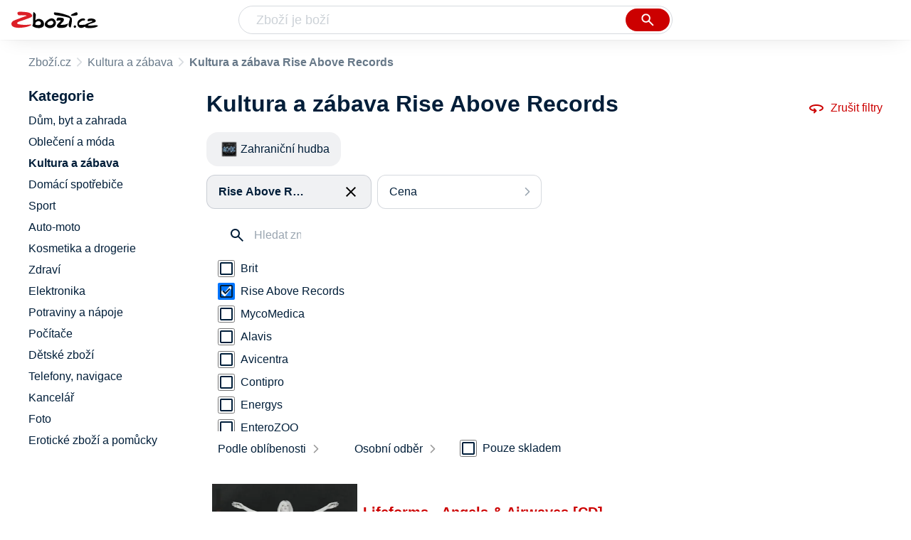

--- FILE ---
content_type: text/html
request_url: https://www.zbozi.cz/kultura-a-zabava/?vyrobce=rise-above-records
body_size: 12790
content:
<html lang="cs"><head><meta charset="utf-8"><title>Kultura a zábava Rise Above Records - Zbozi.cz</title><meta content="width=device-width, initial-scale=1, interactive-widget=resizes-content" name="viewport"><meta content="Zboží.cz" name="og:site_name"><meta content="115 produktů v kategorii Kultura a zábava Rise Above Records. Porovnejte ceny, zjistěte dostupnost, přečtěte si recenze produktů nebo hodnocení e-shopů!" name="description"><meta content="Kultura a zábava Rise Above Records na Zboží.cz" property="og:title"><meta content="/img/zbozi-og-image.jpg" property="og:image"><meta content="Máme pro vás 115 výrobků v kategorii Kultura a zábava Rise Above Records. Výrobce: Rise Above Records." property="og:description"><link href="https://www.zbozi.cz/kultura-a-zabava/?vyrobce=rise-above-records" rel="canonical"><link href="https://www.zbozi.cz/kultura-a-zabava/?strana=2&amp;vyrobce=rise-above-records" rel="next"><script type="application/ld+json">[{"@context":"https:\u002F\u002Fschema.org","@type":"WebSite","name":"Zboží.cz","url":"https:\u002F\u002Fwww.zbozi.cz\u002Fkultura-a-zabava\u002F?vyrobce=rise-above-records","potentialAction":{"@type":"SearchAction","target":"https:\u002F\u002Fwww.zbozi.cz\u002Fhledej\u002F?q={query}","query-input":{"@type":"PropertyValueSpecification","valueRequired":"https:\u002F\u002Fschema.org\u002FTrue","valueName":"query"}},"publisher":{"@context":"https:\u002F\u002Fschema.org","@type":"Organization","name":"Zboží.cz","url":"https:\u002F\u002Fwww.zbozi.cz\u002F","logo":"https:\u002F\u002Fwww.zbozi.cz\u002Fimg\u002Flogo.png","sameAs":["https:\u002F\u002Fwww.facebook.com\u002Fzbozijebozi","https:\u002F\u002Ftwitter.com\u002Fzbozi_cz","https:\u002F\u002Fcs.wikipedia.org\u002Fwiki\u002FZbo%C5%BE%C3%AD.cz","https:\u002F\u002Fwww.wikidata.org\u002Fwiki\u002FQ24003313"],"email":"zbozi@firma.seznam.cz","telephone":"+420 234 694 333","funder":{"@type":"Organization","name":"Seznam.cz","legalName":"Seznam.cz, a.s."},"foundingDate":"2007","memberOf":{"@type":"Organization","name":"Seznam.cz","legalName":"Seznam.cz, a.s.","sameAs":["https:\u002F\u002Fseznam.cz\u002F","https:\u002F\u002Fo.seznam.cz\u002F","https:\u002F\u002Fcs.wikipedia.org\u002Fwiki\u002FSeznam.cz","https:\u002F\u002Fwww.wikidata.org\u002Fwiki\u002FQ3490485"]}},"sameAs":["https:\u002F\u002Fwww.facebook.com\u002Fzbozijebozi","https:\u002F\u002Ftwitter.com\u002Fzbozi_cz","https:\u002F\u002Fcs.wikipedia.org\u002Fwiki\u002FZbo%C5%BE%C3%AD.cz","https:\u002F\u002Fwww.wikidata.org\u002Fwiki\u002FQ24003313"],"about":"Na Zboží.cz najdete produkty z tisíců e-shopů, u kterých můžete porovnat jejich ceny. Recenze, údaje o ceně, dostupnosti a cenách dopravy vám pomohou se lépe rozhodnout!"},{"@context":"https:\u002F\u002Fschema.org","@type":"WebPage","name":"Kultura a zábava Rise Above Records - Zbozi.cz","description":"115 produktů v kategorii Kultura a zábava Rise Above Records. Porovnejte ceny, zjistěte dostupnost, přečtěte si recenze produktů nebo hodnocení e-shopů!","publisher":{"@context":"https:\u002F\u002Fschema.org","@type":"Organization","name":"Zboží.cz","url":"https:\u002F\u002Fwww.zbozi.cz\u002F","logo":"https:\u002F\u002Fwww.zbozi.cz\u002Fimg\u002Flogo.png","sameAs":["https:\u002F\u002Fwww.facebook.com\u002Fzbozijebozi","https:\u002F\u002Ftwitter.com\u002Fzbozi_cz","https:\u002F\u002Fcs.wikipedia.org\u002Fwiki\u002FZbo%C5%BE%C3%AD.cz","https:\u002F\u002Fwww.wikidata.org\u002Fwiki\u002FQ24003313"],"email":"zbozi@firma.seznam.cz","telephone":"+420 234 694 333","funder":{"@type":"Organization","name":"Seznam.cz","legalName":"Seznam.cz, a.s."},"foundingDate":"2007","memberOf":{"@type":"Organization","name":"Seznam.cz","legalName":"Seznam.cz, a.s.","sameAs":["https:\u002F\u002Fseznam.cz\u002F","https:\u002F\u002Fo.seznam.cz\u002F","https:\u002F\u002Fcs.wikipedia.org\u002Fwiki\u002FSeznam.cz","https:\u002F\u002Fwww.wikidata.org\u002Fwiki\u002FQ3490485"]}},"breadcrumb":{"@context":"https:\u002F\u002Fschema.org","@type":"BreadcrumbList","itemListElement":[{"@type":"ListItem","position":0,"item":{"@id":"https:\u002F\u002Fwww.zbozi.cz\u002F","name":"Zboží.cz"}},{"@type":"ListItem","position":1,"item":{"@id":"https:\u002F\u002Fwww.zbozi.cz\u002Fkultura-a-zabava\u002F","name":"Kultura a zábava"}},{"@type":"ListItem","position":2,"item":{"@id":"https:\u002F\u002Fwww.zbozi.cz\u002Fkultura-a-zabava\u002F?vyrobce=rise-above-records","name":"Kultura a zábava Rise Above Records"}}]},"relatedLink":["https:\u002F\u002Fwww.zbozi.cz\u002Fkultura-a-zabava\u002Fhudba\u002Fzahranicni-hudba\u002F?vyrobce=rise-above-records"]}]</script><meta name="next-head-count" content="11"><meta content="IE=Edge" http-equiv="X-UA-Compatible"><meta content="origin" name="referrer"><meta content="Hyz1YOQsFrCoCFcTDiRJgQEZNSjZpwbf" name="seznam-wmt"><meta content="telephone=no" name="format-detection"><meta content="200" name="szn:status"><meta content="suHhONP08UQMf_D-hfPg27pcoJ_NjmTCwVpSozYPQZA" name="google-site-verification"><link href="/img/favicon/favicon.ico?version-9.745.0" rel="shortcut icon" type="image/x-icon"><link href="/img/favicon/apple-touch-icon-57x57.png?version-9.745.0" rel="apple-touch-icon" sizes="57x57"><link href="/img/favicon/apple-touch-icon-60x60.png?version-9.745.0" rel="apple-touch-icon" sizes="60x60"><link href="/img/favicon/apple-touch-icon-72x72.png?version-9.745.0" rel="apple-touch-icon" sizes="72x72"><link href="/img/favicon/apple-touch-icon-76x76.png?version-9.745.0" rel="apple-touch-icon" sizes="76x76"><link href="/img/favicon/apple-touch-icon-114x114.png?version-9.745.0" rel="apple-touch-icon" sizes="114x114"><link href="/img/favicon/apple-touch-icon-120x120.png?version-9.745.0" rel="apple-touch-icon" sizes="120x120"><link href="/img/favicon/apple-touch-icon-144x144.png?version-9.745.0" rel="apple-touch-icon" sizes="144x144"><link href="/img/favicon/apple-touch-icon-152x152.png?version-9.745.0" rel="apple-touch-icon" sizes="152x152"><link href="/img/favicon/apple-touch-icon-180x180.png?version-9.745.0" rel="apple-touch-icon" sizes="180x180"><meta content="#666666" name="msapplication-TileColor"><meta content="/img/favicon/browserconfig.xml?version-9.745.0" name="msapplication-config"><meta content="/img/favicon/mstile-144x144.png?version-9.745.0" name="msapplication-TileImage"><link href="/zbozi-cz.xml" rel="search" title="Zboží.cz" type="application/opensearchdescription+xml"><link as="font" crossorigin="anonymous" href="/fonts/icons.woff2?58805330" rel="preload" type="font/woff2"><link crossorigin="" href="https://login.szn.cz" rel="preconnect"><link crossorigin="" href="https://d25-a.sdn.cz/" rel="preconnect"><link crossorigin="" href="https://d48-a.sdn.cz/" rel="dns-prefetch"><link rel="preload" href="/_next/static/css/866170c4826f3f17.css" as="style"><link rel="stylesheet" href="/_next/static/css/866170c4826f3f17.css" data-n-g=""><link rel="preload" href="/_next/static/css/1b88c97fe6124dfe.css" as="style"><link rel="stylesheet" href="/_next/static/css/1b88c97fe6124dfe.css" data-n-p=""><link rel="preload" href="/_next/static/css/221f1aeeb8553ecc.css" as="style"><link rel="stylesheet" href="/_next/static/css/221f1aeeb8553ecc.css" data-n-p=""><link rel="preload" href="/_next/static/css/4f5060b4b85e0a28.css" as="style"><link rel="stylesheet" href="/_next/static/css/4f5060b4b85e0a28.css" data-n-p=""><link rel="stylesheet" type="text/css" href="/_next/static/css/cb8998fcb8aa61de.css"><link rel="stylesheet" type="text/css" href="/_next/static/css/3c722798e8c6097b.css"><link rel="stylesheet" type="text/css" href="/_next/static/css/922a987d124c19b4.css"><link rel="stylesheet" type="text/css" href="/_next/static/css/1ec8bc4d16b9a5f2.css"></head><body data-dot="zbozi"><div id="__next" data-reactroot=""><div id="root"><div class=""><div class="BlindHeading_root__X_Im1"></div><header class="LayoutHeader_layoutHeader__gynkb LayoutHeader_layoutHeader--fixed__LQYT_"><h5 class="BlindHeading_root__X_Im1" id="blind-header">Hlavička stránky</h5><div class="LayoutHeader_layoutHeader-wrap__6tR2F LayoutHeader_layoutHeader-wrap--fullHeader__Tbp3z"><div class="LayoutHeader_layoutHeader-items__C5TVs"><div class="Logo_root__vsGoe"><a class="Logo_link__Y6Fug" data-dot="lista_zbozi" href="/"><img alt="Zboží.cz" height="100%" src="/img/logo.svg" width="100%"></a></div><div id="LayoutHeader-col--search"><div class="SearchForm_searchFormWrapper__W4LS4"><form action="/hledej/" class="SearchForm_searchForm__6NxVO"><div class="SearchForm_searchInputWrapper__AwAcz"><input autocomplete="off" data-dot="lista_hledani_kurzor" id="q" name="q" placeholder="Zboží je boží" type="text" value=""><button class="Button_button__4em_S Button_searchButton__Zq_Do SearchForm_searchButton__lqDwK" data-dot="lista_hledani_naseptavac" title="Vyhledat" type="submit"><span><img class="Icon_icon__EEc5Z SearchForm_searchIcon__6fGRv SearchForm_searchInputIcon__gaOzY" src="/img/icons/search-4.svg"></span></button></div><div class="Suggest_root__5TNs7" id="suggest-results"></div></form></div></div><div class="LayoutHeader_layoutHeader--links__DBGXx"><div class="Logo_root__vsGoe"><a class="Logo_link__Y6Fug" data-dot="lista_zbozi" href="/"><img alt="Zboží.cz" height="100%" src="/img/logo.svg" width="100%"></a></div><szn-login-widget></szn-login-widget><a href="https://www.seznam.cz">Seznam.cz</a></div></div></div></header><div class="Category_root__Mim4Z" data-dot="kategorie" id="page"><h1 class="BlindHeading_root__X_Im1" id="root-category">Kultura a zábava</h1><div id="top-navigation"><nav class="Breadcrumbs_nav__SeL8U" data-dot="breadcrumbs"><h5 class="BlindHeading_root__X_Im1" id="blind-nav-breadcrumbs">Drobečková navigace</h5><span class="Breadcrumbs_item__Wy6ZM Breadcrumbs_itemZbozi__NEYPd"><a data-dot="link" href="/">Zboží.cz</a></span><span class="Breadcrumbs_item__Wy6ZM Breadcrumbs_lastOne__4gZwO"><a data-dot="link" href="/kultura-a-zabava/">Kultura a zábava</a></span><h1 class="Breadcrumbs_title__qWKPL">Kultura a zábava Rise Above Records</h1></nav></div><h5 class="BlindHeading_root__X_Im1" id="blind-main">Hlavní obsah stránky</h5><main class="Category_main__8qzgD" data-dot="k-896"><div class="Category_right__oMkv8"><div class="animate" id="results-wrap"><div class="ResultsIntroduction_wrapper__P02kQ"><h2 class="ResultsIntroduction_title__3AsZX ResultsIntroduction_title--single__eDTU_">Kultura a zábava Rise Above Records</h2><a class="ResetFiltersButton_resetButton__xNUgT" data-dot="zrusit-filtry" href="/kultura-a-zabava/"><img class="Icon_icon__EEc5Z ResetFiltersButton_icon__nb5JQ" src="/img/icons/360.svg">Zrušit filtry</a></div><nav class="CategoryMenuMobile_root__p8UR7" data-dot="vyber-kategorie"><h5 class="BlindHeading_root__X_Im1" id="blind-category">Kategorie</h5><ul class="CategoryMenuList_root__gZj4D CategoryMenuList_root--opened__48R3C"><li class="CategoryMenuList_wrapper__aA5Iq"><a class=" CategoryMenuItemDesktop_item__MWHza preventDefault" href="/kultura-a-zabava/hudba/zahranicni-hudba/?vyrobce=rise-above-records"><div class="CategoryMenuItemDesktop_imageContainer__HaDOe"><img alt="Zahraniční hudba" class="CategoryMenuItemDesktop_image__RZTcJ" src="https://d25-a.sdn.cz/d_25/d_16011224/img/44/320x200_DbTPQY.jpg?fl=res%2C70%2C70%2C1%2Cfff%7Cwebp%2C80"></div><span class="CategoryMenuItemDesktop_name__MIH2Y">Zahraniční hudba</span></a></li></ul></nav><div class="HorizontalFiltersContainer_root__oJQ_i" data-dot="filtry"><div class="Dropdown_root__VbJpM HorizontalFilterItem_root__BMHEi HorizontalFilterItem_root--selected__HYXfl" data-dot="vyrobce"><button class="Dropdown_opener__6vBG7" id="vyrobceButton" type="button"><div class="HorizontalFilterItem_labelWrapper__7sghO"><div class="HorizontalFilterItem_label__u1MBX HorizontalFilterItem_label--selected__Eh4Mr" data-dot="otevrit" title="Rise Above Records">Rise Above Records</div><div class="HorizontalFilterItem_closeButton__pQkHf" data-dot="zrusit" title="Odebrat filtr"><img class="Icon_icon__EEc5Z HorizontalFilterItem_icon__EsXNx" src="/img/icons/close.svg"></div></div></button><ul class="Dropdown_list__DYJqn HorizontalFilterItem_menu__tdRxD HorizontalFilterItem_menu--phantom-opened__Sea9k" style="min-width: 260px;"><div class="HorizontalFilterItem_menuInner__frkTe"><div class="Parameter_root__3umeN Parameter_root--horizontal__o_yso"><div class="Parameter_accordionContent__uzl6k"><div class="Manufacturer_wrapper__ky7PU"><input class="SearchInput_input__Smqur Manufacturer_searchInput__M_h3a" data-dot="hledat" placeholder="Hledat značku" type="text" value=""></div><div><div class=""><div class="Filters_wrapper__8_Nrp"><div class="Checkbox_wrapper__t6XrW" data-dot="brit"><input class="Checkbox_input__HROmJ" type="checkbox" id="0-brit" readonly=""><label class="Checkbox_label__2Tyla" for="0-brit"><a class="Filters_anchor__FZbEK" href="/kultura-a-zabava/?vyrobce=brit"><div class="Filters_renderLabel__MFROa">Brit</div></a></label></div></div><div class="Filters_wrapper__8_Nrp"><div class="Checkbox_wrapper__t6XrW" data-dot="zrusit"><input class="Checkbox_input__HROmJ" type="checkbox" id="1-rise-above-records" readonly="" checked=""><label class="Checkbox_label__2Tyla" for="1-rise-above-records"><a class="Filters_anchor__FZbEK" href="/kultura-a-zabava/"><div class="Filters_renderLabel__MFROa">Rise Above Records</div></a></label></div></div><div class="Filters_wrapper__8_Nrp"><div class="Checkbox_wrapper__t6XrW" data-dot="mycomedica"><input class="Checkbox_input__HROmJ" type="checkbox" id="2-mycomedica" readonly=""><label class="Checkbox_label__2Tyla" for="2-mycomedica"><a class="Filters_anchor__FZbEK" href="/kultura-a-zabava/?vyrobce=mycomedica"><div class="Filters_renderLabel__MFROa">MycoMedica</div></a></label></div></div><div class="Filters_wrapper__8_Nrp"><div class="Checkbox_wrapper__t6XrW" data-dot="alavis"><input class="Checkbox_input__HROmJ" type="checkbox" id="3-alavis" readonly=""><label class="Checkbox_label__2Tyla" for="3-alavis"><a class="Filters_anchor__FZbEK" href="/kultura-a-zabava/?vyrobce=alavis"><div class="Filters_renderLabel__MFROa">Alavis</div></a></label></div></div><div class="Filters_wrapper__8_Nrp"><div class="Checkbox_wrapper__t6XrW" data-dot="avicentra"><input class="Checkbox_input__HROmJ" type="checkbox" id="4-avicentra" readonly=""><label class="Checkbox_label__2Tyla" for="4-avicentra"><a class="Filters_anchor__FZbEK" href="/kultura-a-zabava/?vyrobce=avicentra"><div class="Filters_renderLabel__MFROa">Avicentra</div></a></label></div></div><div class="Filters_wrapper__8_Nrp"><div class="Checkbox_wrapper__t6XrW" data-dot="contipro"><input class="Checkbox_input__HROmJ" type="checkbox" id="5-contipro" readonly=""><label class="Checkbox_label__2Tyla" for="5-contipro"><a class="Filters_anchor__FZbEK" href="/kultura-a-zabava/?vyrobce=contipro"><div class="Filters_renderLabel__MFROa">Contipro</div></a></label></div></div><div class="Filters_wrapper__8_Nrp"><div class="Checkbox_wrapper__t6XrW" data-dot="energys"><input class="Checkbox_input__HROmJ" type="checkbox" id="6-energys" readonly=""><label class="Checkbox_label__2Tyla" for="6-energys"><a class="Filters_anchor__FZbEK" href="/kultura-a-zabava/?vyrobce=energys"><div class="Filters_renderLabel__MFROa">Energys</div></a></label></div></div><div class="Filters_wrapper__8_Nrp"><div class="Checkbox_wrapper__t6XrW" data-dot="enterozoo"><input class="Checkbox_input__HROmJ" type="checkbox" id="7-enterozoo" readonly=""><label class="Checkbox_label__2Tyla" for="7-enterozoo"><a class="Filters_anchor__FZbEK" href="/kultura-a-zabava/?vyrobce=enterozoo"><div class="Filters_renderLabel__MFROa">EnteroZOO</div></a></label></div></div><div class="Filters_wrapper__8_Nrp"><div class="Checkbox_wrapper__t6XrW" data-dot="magic-cat"><input class="Checkbox_input__HROmJ" type="checkbox" id="8-magic-cat" readonly=""><label class="Checkbox_label__2Tyla" for="8-magic-cat"><a class="Filters_anchor__FZbEK" href="/kultura-a-zabava/?vyrobce=magic-cat"><div class="Filters_renderLabel__MFROa">Magic Cat</div></a></label></div></div></div><div class="Filters_hasPopularItems__6pvHR"><div class="Filters_wrapper__8_Nrp"><div class="Checkbox_wrapper__t6XrW" data-dot="zrusit"><input class="Checkbox_input__HROmJ" type="checkbox" id="0-rise-above-records_popular" readonly="" checked=""><label class="Checkbox_label__2Tyla" for="0-rise-above-records_popular"><a class="Filters_anchor__FZbEK" href="/kultura-a-zabava/"><div class="Filters_renderLabel__MFROa">Rise Above Records</div></a></label></div></div><div class="Filters_wrapper__8_Nrp"><div class="Checkbox_wrapper__t6XrW" data-dot="alavis"><input class="Checkbox_input__HROmJ" type="checkbox" id="1-alavis_popular" readonly=""><label class="Checkbox_label__2Tyla" for="1-alavis_popular"><a class="Filters_anchor__FZbEK" href="/kultura-a-zabava/?vyrobce=alavis"><div class="Filters_renderLabel__MFROa">Alavis</div></a></label></div></div><div class="Filters_wrapper__8_Nrp"><div class="Checkbox_wrapper__t6XrW" data-dot="avicentra"><input class="Checkbox_input__HROmJ" type="checkbox" id="2-avicentra_popular" readonly=""><label class="Checkbox_label__2Tyla" for="2-avicentra_popular"><a class="Filters_anchor__FZbEK" href="/kultura-a-zabava/?vyrobce=avicentra"><div class="Filters_renderLabel__MFROa">Avicentra</div></a></label></div></div><div class="Filters_wrapper__8_Nrp"><div class="Checkbox_wrapper__t6XrW" data-dot="brit"><input class="Checkbox_input__HROmJ" type="checkbox" id="3-brit_popular" readonly=""><label class="Checkbox_label__2Tyla" for="3-brit_popular"><a class="Filters_anchor__FZbEK" href="/kultura-a-zabava/?vyrobce=brit"><div class="Filters_renderLabel__MFROa">Brit</div></a></label></div></div><div class="Filters_wrapper__8_Nrp"><div class="Checkbox_wrapper__t6XrW" data-dot="contipro"><input class="Checkbox_input__HROmJ" type="checkbox" id="4-contipro_popular" readonly=""><label class="Checkbox_label__2Tyla" for="4-contipro_popular"><a class="Filters_anchor__FZbEK" href="/kultura-a-zabava/?vyrobce=contipro"><div class="Filters_renderLabel__MFROa">Contipro</div></a></label></div></div><div class="Filters_wrapper__8_Nrp"><div class="Checkbox_wrapper__t6XrW" data-dot="energys"><input class="Checkbox_input__HROmJ" type="checkbox" id="5-energys_popular" readonly=""><label class="Checkbox_label__2Tyla" for="5-energys_popular"><a class="Filters_anchor__FZbEK" href="/kultura-a-zabava/?vyrobce=energys"><div class="Filters_renderLabel__MFROa">Energys</div></a></label></div></div><div class="Filters_wrapper__8_Nrp"><div class="Checkbox_wrapper__t6XrW" data-dot="enterozoo"><input class="Checkbox_input__HROmJ" type="checkbox" id="6-enterozoo_popular" readonly=""><label class="Checkbox_label__2Tyla" for="6-enterozoo_popular"><a class="Filters_anchor__FZbEK" href="/kultura-a-zabava/?vyrobce=enterozoo"><div class="Filters_renderLabel__MFROa">EnteroZOO</div></a></label></div></div><div class="Filters_wrapper__8_Nrp"><div class="Checkbox_wrapper__t6XrW" data-dot="magic-cat"><input class="Checkbox_input__HROmJ" type="checkbox" id="7-magic-cat_popular" readonly=""><label class="Checkbox_label__2Tyla" for="7-magic-cat_popular"><a class="Filters_anchor__FZbEK" href="/kultura-a-zabava/?vyrobce=magic-cat"><div class="Filters_renderLabel__MFROa">Magic Cat</div></a></label></div></div><div class="Filters_wrapper__8_Nrp"><div class="Checkbox_wrapper__t6XrW" data-dot="mycomedica"><input class="Checkbox_input__HROmJ" type="checkbox" id="8-mycomedica_popular" readonly=""><label class="Checkbox_label__2Tyla" for="8-mycomedica_popular"><a class="Filters_anchor__FZbEK" href="/kultura-a-zabava/?vyrobce=mycomedica"><div class="Filters_renderLabel__MFROa">MycoMedica</div></a></label></div></div></div></div></div></div></div></ul></div><div class="Dropdown_root__VbJpM HorizontalFilterItem_root__BMHEi" data-dot="cena"><button class="Dropdown_opener__6vBG7" id="priceButton" type="button"><div><div data-dot="otevrit">Cena</div></div></button><ul class="Dropdown_list__DYJqn HorizontalFilterItem_menu__tdRxD" style="min-width: 260px;"><div class="HorizontalFilterItem_menuInner__frkTe"><div class="Prices_accordionWrapper__jM_tz Prices_accordionWrapper--horizontal__bcnx4"><div class="Prices_wrapper__B2SPO"><div class="Prices_radioButtons__W2jnb"><div class="RadioButton_wrapper__VH5NQ" data-dot="-399"><input class="RadioButton_input__3u8NP" type="radio" id="-399" readonly=""><label class="RadioButton_label__LS1qf" for="-399">Do 399 Kč</label></div><div class="RadioButton_wrapper__VH5NQ" data-dot="400-699"><input class="RadioButton_input__3u8NP" type="radio" id="400-699" readonly=""><label class="RadioButton_label__LS1qf" for="400-699">400 Kč až 699 Kč</label></div><div class="RadioButton_wrapper__VH5NQ" data-dot="700-799"><input class="RadioButton_input__3u8NP" type="radio" id="700-799" readonly=""><label class="RadioButton_label__LS1qf" for="700-799">700 Kč až 799 Kč</label></div><div class="RadioButton_wrapper__VH5NQ" data-dot="800-"><input class="RadioButton_input__3u8NP" type="radio" id="800-" readonly=""><label class="RadioButton_label__LS1qf" for="800-">800 Kč a více</label></div></div><div class="CustomRange_wrapper__2vWz2"><input class="Input_input__5c2tp CustomRange_input__jqwSi" data-dot="input" name="from" placeholder="od" type="text" value=""><input class="Input_input__5c2tp CustomRange_input__jqwSi" data-dot="input" name="to" placeholder="do" type="text" value=""></div></div></div></div></ul></div></div><div class="Category_filtersButtons__lqoDS FiltersButtons_buttons__mxqDT"><button class="Button_button__4em_S Button_secondary__RrDLM FiltersButtons_button__o59fl" data-dot="filter-button"><span>Filtr (1)<img class="Icon_icon__EEc5Z FiltersButtons_icon__SkXFR" src="/img/icons/tune.svg"></span></button><button class="Button_button__4em_S Button_secondary__RrDLM FiltersButtons_button__o59fl" data-dot="sorting-button"><span><img class="Icon_icon__EEc5Z FiltersButtons_icon__SkXFR" src="/img/icons/sync.svg"></span></button></div><div class="FiltersButtons_filtersAndSorting__HC6Ux"><div class="Dropdown_root__VbJpM SortingDropdown_sorting__B3DPp" data-dot="filtry/razeni"><button class="Dropdown_opener__6vBG7" id="dropdownMenuButton" type="button">Podle oblíbenosti</button><ul class="Dropdown_list__DYJqn"><li><span>Podle oblíbenosti</span></li><li><button data-dot="nejlevnejsi" class="">Od nejlevnějšího</button></li><li><button data-dot="nejdrazsi" class="">Od nejdražšího</button></li></ul></div><div class="Dropdown_root__VbJpM RegionsDropdown_root__b_6yB" data-dot=""><button class="Dropdown_opener__6vBG7" id="dropdownMenuButton" type="button">Osobní odběr</button><ul class="Dropdown_list__DYJqn RegionsDropdown_menu__EAsbJ"><div class="Regions_accordionWrapper__VdaRu" data-dot="vydejni-mista"><div class="CustomAccordion_title__fewXI Regions_accordion__rq1AY CustomAccordion_isClosed__fw4x9 CustomAccordion_desktopAlwaysOpen__21WjN" data-dot="open"><div class="Regions_heading__ilgDo">Osobní odběr</div><span class="Regions_selectedValue__za7AL">Celá ČR</span></div><div class="rah-static rah-static--height-zero CustomAccordion_desktopOpen__M3zLj" style="height: 0px; overflow: hidden;"><div style="display: none;"><div class="Regions_wrapper__gEK7N"><div class="Regions_searchInputWrapper__8WLHO"><input class="SearchInput_input__Smqur Regions_searchInput__66w5N" placeholder="Hledat místo" type="text" value=""></div><div class="RadioButton_wrapper__VH5NQ" data-dot="CZ010"><input class="RadioButton_input__3u8NP" type="radio" id="CZ010" readonly=""><label class="RadioButton_label__LS1qf" for="CZ010">Praha</label></div><div class="RadioButton_wrapper__VH5NQ" data-dot="CZ020"><input class="RadioButton_input__3u8NP" type="radio" id="CZ020" readonly=""><label class="RadioButton_label__LS1qf" for="CZ020">Středočeský kraj</label></div><div class="RadioButton_wrapper__VH5NQ" data-dot="CZ031"><input class="RadioButton_input__3u8NP" type="radio" id="CZ031" readonly=""><label class="RadioButton_label__LS1qf" for="CZ031">Jihočeský kraj</label></div><div class="RadioButton_wrapper__VH5NQ" data-dot="CZ032"><input class="RadioButton_input__3u8NP" type="radio" id="CZ032" readonly=""><label class="RadioButton_label__LS1qf" for="CZ032">Plzeňský kraj</label></div><div class="RadioButton_wrapper__VH5NQ" data-dot="CZ041"><input class="RadioButton_input__3u8NP" type="radio" id="CZ041" readonly=""><label class="RadioButton_label__LS1qf" for="CZ041">Karlovarský kraj</label></div><div class="RadioButton_wrapper__VH5NQ" data-dot="CZ042"><input class="RadioButton_input__3u8NP" type="radio" id="CZ042" readonly=""><label class="RadioButton_label__LS1qf" for="CZ042">Ústecký kraj</label></div><div class="RadioButton_wrapper__VH5NQ" data-dot="CZ051"><input class="RadioButton_input__3u8NP" type="radio" id="CZ051" readonly=""><label class="RadioButton_label__LS1qf" for="CZ051">Liberecký kraj</label></div><div class="RadioButton_wrapper__VH5NQ" data-dot="CZ052"><input class="RadioButton_input__3u8NP" type="radio" id="CZ052" readonly=""><label class="RadioButton_label__LS1qf" for="CZ052">Královehradecký kraj</label></div><div class="RadioButton_wrapper__VH5NQ" data-dot="CZ053"><input class="RadioButton_input__3u8NP" type="radio" id="CZ053" readonly=""><label class="RadioButton_label__LS1qf" for="CZ053">Pardubický kraj</label></div><div class="RadioButton_wrapper__VH5NQ" data-dot="CZ061"><input class="RadioButton_input__3u8NP" type="radio" id="CZ061" readonly=""><label class="RadioButton_label__LS1qf" for="CZ061">Vysočina</label></div><div class="RadioButton_wrapper__VH5NQ" data-dot="CZ062"><input class="RadioButton_input__3u8NP" type="radio" id="CZ062" readonly=""><label class="RadioButton_label__LS1qf" for="CZ062">Jihomoravský kraj</label></div><div class="RadioButton_wrapper__VH5NQ" data-dot="CZ071"><input class="RadioButton_input__3u8NP" type="radio" id="CZ071" readonly=""><label class="RadioButton_label__LS1qf" for="CZ071">Olomoucký kraj</label></div><div class="RadioButton_wrapper__VH5NQ" data-dot="CZ072"><input class="RadioButton_input__3u8NP" type="radio" id="CZ072" readonly=""><label class="RadioButton_label__LS1qf" for="CZ072">Zlínský kraj</label></div><div class="RadioButton_wrapper__VH5NQ" data-dot="CZ080"><input class="RadioButton_input__3u8NP" type="radio" id="CZ080" readonly=""><label class="RadioButton_label__LS1qf" for="CZ080">Moravskoslezský kraj</label></div></div></div></div></div></ul></div><div class="Availability_wrapper__XJ88Q FiltersButtons_availability__jP5Cf" data-dot="dostupnost"><div class="Availability_heading__dQaVY">Dostupnost</div><div class="Checkbox_wrapper__t6XrW" data-dot="pouze-skladem"><input class="Checkbox_input__HROmJ" type="checkbox" id="pouze-skladem" readonly=""><label class="Checkbox_label__2Tyla" for="pouze-skladem">Pouze skladem</label></div></div></div><div><h5 class="BlindHeading_root__X_Im1" id="blind-article-products">Seznam produktů kategorie</h5><section><div class="Results_resultsList__RovpZ Results_resultsList--default__IRAXQ" data-dot="produkty"><article class="ProductDefault_product__0U6Px"><div class="ProductDefault_content__h7i_9"><div class="ProductDefault_imageLinkWrap__bzC_p"><a class="ProductDefault_imageLink__sIQTU" data-dot="image" href="/vyrobek/lifeforms-angels-airwaves-cd/"><img alt="Lifeforms - Angels &amp; Airwaves [CD]" src="https://d25-a.sdn.cz/d_25/c_img_gQ_BY/LpVK8u.jpeg?fl=res%2C350%2C350%2C1%2Cfff%7Cwebp%2C80"></a></div><div class="ProductDefault_mainContent__KlrXv"><div class="ProductDefault_itemInfo___HQpu"><a data-dot="text" href="/vyrobek/lifeforms-angels-airwaves-cd/"><h3 class="ProductDefault_name__OxvGy">Lifeforms - Angels &amp; Airwaves [CD]</h3></a><div class="ProductDefault_compareRatingWrapper__Xhu4F"></div><div class="ProductDefault_priceWrapper__sIIzj"><p class="ColorfulPrice_price__Zh7jY ProductDefault_price__IFtSb">od&nbsp;387&nbsp;Kč</p></div><ul class="ProductDefault_parameters__u50kz"><li class="ProductDefault_param__rtsf6">Rok vydání 2021</li><li class="ProductDefault_param__rtsf6">Pro děti</li><li class="ProductDefault_param__rtsf6">Pop</li><li class="ProductDefault_param__rtsf6">Rock</li><li class="ProductDefault_param__rtsf6">Metal</li></ul><p class="ProductDefault_info__dnIHc ProductDefault_description__57T69 ProductDefault_descriptionVisible__7loL4 ProductDefault_noMarginTop__sU3iP">Lifeforms je šesté studiové album americké alternativní rockové kapely Angels &amp; Airwaves. Album vyšlo v září 2021 a představuje nejdelší mezeru mezi alby kapely po The Dream Walker z roku 2014. …</p></div><div class="ProductDefault_itemAdditionalInfo__AyWcY"><p class="ColorfulPrice_price__Zh7jY ProductDefault_price__IFtSb">od&nbsp;387&nbsp;Kč</p><div class="ProductDefault_shopInfo__opWMy"><p class="ProductDefault_shopCount__vvMPl">v 6 obchodech</p></div><a class="ProductDefault_shopButton__AMDOg" data-dot="button" href="/vyrobek/lifeforms-angels-airwaves-cd/">Porovnat ceny</a></div></div></div></article><article class="ProductDefault_product__0U6Px ProductDefault_product--withVariants__BZHak"><div class="ProductDefault_content__h7i_9"><div class="ProductDefault_imageLinkWrap__bzC_p"><a class="ProductDefault_imageLink__sIQTU" data-dot="image" href="/vyrobek/opus-eponymous-ghost/?varianta=cd"><img alt="Opus Eponymous - Ghost" src="https://d25-a.sdn.cz/d_25/c_img_QO_IE/XG3h7e.jpeg?fl=res%2C350%2C350%2C1%2Cfff%7Cwebp%2C80"></a></div><div class="ProductDefault_mainContent__KlrXv"><div class="ProductDefault_itemInfo___HQpu"><a data-dot="text" href="/vyrobek/opus-eponymous-ghost/?varianta=cd"><h3 class="ProductDefault_name__OxvGy">Opus Eponymous - Ghost, [CD]</h3></a><div class="ProductDefault_compareRatingWrapper__Xhu4F"><div><div class="Rating_rating__k8hKZ"><div class="Rating_stars__21jB2"><span></span><span></span><span></span><span></span><span></span></div><div class="Rating_stars__21jB2 Rating_filled__1xL2r" style="width: 100%;"><span></span><span></span><span></span><span></span><span></span></div></div></div><span class="ProductDefault_ratingStarsCount__Yib7e">7</span></div><div class="ProductDefault_priceWrapper__sIIzj"><p class="ColorfulPrice_price__Zh7jY ProductDefault_price__IFtSb">od&nbsp;314&nbsp;Kč</p></div><ul class="ProductDefault_parameters__u50kz"><li class="ProductDefault_param__rtsf6">Rok vydání 2010</li><li class="ProductDefault_param__rtsf6">Metal</li><li class="ProductDefault_param__rtsf6">CD</li></ul><p class="ProductDefault_info__dnIHc ProductDefault_description__57T69 ProductDefault_descriptionVisible__7loL4 ProductDefault_noMarginTop__sU3iP">Opus Eponymous je debutové studiové album švédské heavymetalové hudební skupiny Ghost. Vydáno bylo v roce 2010 u vydavatelství Rise Above Records. Bylo nahráno v Linköpingu, rodném městě členů…</p><div class="ProductDefault_variantsChipsTabletAndDesktop__JqBMY VariantsChips_wrapper__HK_9m"><a class="VariantsChips_chips___S6mH VariantsChips_chipsSelected__LABJp" data-dot="variant-text" href="/vyrobek/opus-eponymous-ghost/?varianta=cd">[CD]</a><a class="VariantsChips_chips___S6mH" data-dot="variant-text" href="/vyrobek/opus-eponymous-ghost/?varianta=lp">[LP]</a></div></div><div class="ProductDefault_itemAdditionalInfo__AyWcY"><p class="ColorfulPrice_price__Zh7jY ProductDefault_price__IFtSb">od&nbsp;314&nbsp;Kč</p><div class="ProductDefault_shopInfo__opWMy"><p class="ProductDefault_shopCount__vvMPl">v 5 obchodech</p></div><a class="ProductDefault_shopButton__AMDOg" data-dot="button" href="/vyrobek/opus-eponymous-ghost/?varianta=cd">Porovnat ceny</a></div></div></div><div class="ProductDefault_variantsChipsMobile__qFn6K VariantsChips_wrapper__HK_9m"><a class="VariantsChips_chips___S6mH VariantsChips_chipsSelected__LABJp" data-dot="variant-text" href="/vyrobek/opus-eponymous-ghost/?varianta=cd">[CD]</a><a class="VariantsChips_chips___S6mH" data-dot="variant-text" href="/vyrobek/opus-eponymous-ghost/?varianta=lp">[LP]</a></div></article><article class="OfferDefault_offerLayout__Hvc_A" data-dot="n-12984990945355941587"><div class="OfferDefault_offerDefaultWrap__2VdBz"><span class="OfferDefault_shopImageWrap__RVktU" data-dot="image"><div class="OfferDefault_offerImageWrap__GTgAc"><img alt="CD Firebird: Grand Union 2009 Slipcase" height="308" src="https://d25-a.sdn.cz/d_25/c_img_gS_BJ/adIRGe.jpeg?fl=res%2C350%2C350%2C1%2Cfff%7Cwebp%2C80" width="350"></div></span><div class="OfferDefault_mainContent__twjS4"><div class="OfferDefault_itemInfo__ecNzd"><span data-dot="text"><h3 class="OfferDefault_offerName__BvnSt">CD Firebird: Grand Union 2009 Slipcase</h3></span><ul class="OfferDefault_info__vSysR OfferDefault_parameters___SZWt"><li class="OfferDefault_param__UU2cc">Rock</li><li class="OfferDefault_param__UU2cc">Rok vydání 2009</li><li class="OfferDefault_param__UU2cc">CD</li></ul><p class="OfferDefault_info__vSysR OfferDefault_description__ujkpO OfferDefault_description--visible__ry6Jf OfferDefault_noMarginTop__dWkHo">Firebird: Grand Union verze na CD v standardní edici. Toto konkrétní vydání vyšlo v Velké Británii ve vydavatelství Rise…</p></div><div class="OfferDefault_itemAdditionalInfo__E47rt"><div class="ColorfulPrice_price__Zh7jY OfferDefault_offerPrice__DCea6">od 264&nbsp;Kč</div><div class="OfferDefault_shopInfo__W7145"><p class="OfferDefault_shopCount__vcgS_">v 3 obchodech</p></div><span class="OfferDefault_shopButton__EkGoO" data-dot="button">Porovnat ceny</span></div></div></div></article><article class="OfferDefault_offerLayout__Hvc_A" data-dot="n-763964005968662652"><div class="OfferDefault_offerDefaultWrap__2VdBz"><span class="OfferDefault_shopImageWrap__RVktU" data-dot="image"><div class="OfferDefault_offerImageWrap__GTgAc"><img alt="LP Serpentcult: Weight Of Light LTD | CLR 2008 Splatter Vinyl" height="343" src="https://d25-a.sdn.cz/d_25/c_img_QL_H6/cGsuAS.jpeg?fl=res%2C350%2C350%2C1%2Cfff%7Cwebp%2C80" width="350"></div></span><div class="OfferDefault_mainContent__twjS4"><div class="OfferDefault_itemInfo__ecNzd"><span data-dot="text"><h3 class="OfferDefault_offerName__BvnSt">LP Serpentcult: Weight Of Light LTD | CLR 2008 Splatter Vinyl</h3></span><ul class="OfferDefault_info__vSysR OfferDefault_parameters___SZWt"><li class="OfferDefault_param__UU2cc">Rock</li><li class="OfferDefault_param__UU2cc">Rok vydání 2008</li></ul><p class="OfferDefault_info__vSysR OfferDefault_description__ujkpO OfferDefault_description--visible__ry6Jf OfferDefault_noMarginTop__dWkHo">Serpentcult: Weight Of Light LTD | CLR verze na vinylu LP v limitované kolorované edici. Toto konkrétní vydání vyšlo v Velké…</p></div><div class="OfferDefault_itemAdditionalInfo__E47rt"><div class="ColorfulPrice_price__Zh7jY OfferDefault_offerPrice__DCea6">od 335&nbsp;Kč</div><div class="OfferDefault_shopInfo__W7145"><p class="OfferDefault_shopCount__vcgS_">v 2 obchodech</p></div><span class="OfferDefault_shopButton__EkGoO" data-dot="button">Porovnat ceny</span></div></div></div></article><article class="OfferDefault_offerLayout__Hvc_A" data-dot="n-10770260039591198289"><div class="OfferDefault_offerDefaultWrap__2VdBz"><span class="OfferDefault_shopImageWrap__RVktU" data-dot="image"><div class="OfferDefault_offerImageWrap__GTgAc"><img alt="CD Pod People: Doom Saloon 2023" height="348" src="https://d25-a.sdn.cz/d_25/c_img_gZ_Bc/QRvCAZz.jpeg?fl=res%2C350%2C350%2C1%2Cfff%7Cwebp%2C80" width="350"></div></span><div class="OfferDefault_mainContent__twjS4"><div class="OfferDefault_itemInfo__ecNzd"><span data-dot="text"><h3 class="OfferDefault_offerName__BvnSt">CD Pod People: Doom Saloon 2023</h3></span><ul class="OfferDefault_info__vSysR OfferDefault_parameters___SZWt"><li class="OfferDefault_param__UU2cc">Rock</li><li class="OfferDefault_param__UU2cc">Rok vydání 2023</li><li class="OfferDefault_param__UU2cc">CD</li></ul><p class="OfferDefault_info__vSysR OfferDefault_description__ujkpO OfferDefault_description--visible__ry6Jf OfferDefault_noMarginTop__dWkHo">Pod People: Doom Saloon verze na CD v standardní edici. Toto konkrétní vydání vyšlo v Velké Británii ve vydavatelství Rise…</p></div><div class="OfferDefault_itemAdditionalInfo__E47rt"><div class="ColorfulPrice_price__Zh7jY OfferDefault_offerPrice__DCea6">od 200&nbsp;Kč</div><div class="OfferDefault_shopInfo__W7145"><p class="OfferDefault_shopCount__vcgS_">v 3 obchodech</p></div><span class="OfferDefault_shopButton__EkGoO" data-dot="button">Porovnat ceny</span></div></div></div></article><div class="Results_ads__Upocm"></div><article class="OfferDefault_offerLayout__Hvc_A" data-dot="n-12984954883414368483"><div class="OfferDefault_offerDefaultWrap__2VdBz"><span class="OfferDefault_shopImageWrap__RVktU" data-dot="image"><div class="OfferDefault_offerImageWrap__GTgAc"><img alt="CD Witchsorrow: Witchsorrow 2023" height="300" src="https://d25-a.sdn.cz/d_25/c_img_gR_BH/FzsSn2.jpeg?fl=res%2C350%2C350%2C1%2Cfff%7Cwebp%2C80" width="294"></div></span><div class="OfferDefault_mainContent__twjS4"><div class="OfferDefault_itemInfo__ecNzd"><span data-dot="text"><h3 class="OfferDefault_offerName__BvnSt">CD Witchsorrow: Witchsorrow 2023</h3></span><ul class="OfferDefault_info__vSysR OfferDefault_parameters___SZWt"><li class="OfferDefault_param__UU2cc">Rock</li><li class="OfferDefault_param__UU2cc">Rok vydání 2023</li><li class="OfferDefault_param__UU2cc">CD</li></ul><p class="OfferDefault_info__vSysR OfferDefault_description__ujkpO OfferDefault_description--visible__ry6Jf OfferDefault_noMarginTop__dWkHo">Witchsorrow: Witchsorrow verze na CD v standardní edici. Toto konkrétní vydání vyšlo v Velké Británii ve vydavatelství Rise…</p></div><div class="OfferDefault_itemAdditionalInfo__E47rt"><div class="ColorfulPrice_price__Zh7jY OfferDefault_offerPrice__DCea6">od 276&nbsp;Kč</div><div class="OfferDefault_shopInfo__W7145"><p class="OfferDefault_shopCount__vcgS_">v 5 obchodech</p></div><span class="OfferDefault_shopButton__EkGoO" data-dot="button">Porovnat ceny</span></div></div></div></article><article class="OfferDefault_offerLayout__Hvc_A" data-dot="n-12984975697367404847"><div class="OfferDefault_offerDefaultWrap__2VdBz"><span class="OfferDefault_shopImageWrap__RVktU" data-dot="image"><div class="OfferDefault_offerImageWrap__GTgAc"><img alt="CD Uncle Acid &amp; The Deadbeats: Wasteland 2018" height="350" src="https://d25-a.sdn.cz/d_25/c_img_QP_Hx/xOYr8q.jpeg?fl=res%2C350%2C350%2C1%2Cfff%7Cwebp%2C80" width="350"></div></span><div class="OfferDefault_mainContent__twjS4"><div class="OfferDefault_itemInfo__ecNzd"><span data-dot="text"><h3 class="OfferDefault_offerName__BvnSt">CD Uncle Acid &amp; The Deadbeats: Wasteland 2018</h3></span><ul class="OfferDefault_info__vSysR OfferDefault_parameters___SZWt"><li class="OfferDefault_param__UU2cc">Rock</li><li class="OfferDefault_param__UU2cc">Rok vydání 2018</li><li class="OfferDefault_param__UU2cc">CD</li></ul><p class="OfferDefault_info__vSysR OfferDefault_description__ujkpO OfferDefault_description--visible__ry6Jf OfferDefault_noMarginTop__dWkHo">Uncle Acid &amp; The Deadbeats: Wasteland verze na CD v standardní edici. Toto konkrétní vydání vyšlo v Velké Británii ve…</p></div><div class="OfferDefault_itemAdditionalInfo__E47rt"><div class="ColorfulPrice_price__Zh7jY OfferDefault_offerPrice__DCea6">od 287&nbsp;Kč</div><div class="OfferDefault_shopInfo__W7145"><p class="OfferDefault_shopCount__vcgS_">v 3 obchodech</p></div><span class="OfferDefault_shopButton__EkGoO" data-dot="button">Porovnat ceny</span></div></div></div></article><article class="OfferDefault_offerLayout__Hvc_A" data-dot="n-12984946352890240306"><div class="OfferDefault_offerDefaultWrap__2VdBz"><span class="OfferDefault_shopImageWrap__RVktU" data-dot="image"><div class="OfferDefault_offerImageWrap__GTgAc"><img alt="CD The Gates Of Slumber: The Wretch LTD 2024 Slipcase" height="300" src="https://d25-a.sdn.cz/d_25/c_img_gX_BH/zt1VyN.jpeg?fl=res%2C350%2C350%2C1%2Cfff%7Cwebp%2C80" width="300"></div></span><div class="OfferDefault_mainContent__twjS4"><div class="OfferDefault_itemInfo__ecNzd"><span data-dot="text"><h3 class="OfferDefault_offerName__BvnSt">CD The Gates Of Slumber: The Wretch LTD 2024 Slipcase</h3></span><ul class="OfferDefault_info__vSysR OfferDefault_parameters___SZWt"><li class="OfferDefault_param__UU2cc">Rock</li><li class="OfferDefault_param__UU2cc">Rok vydání 2024</li><li class="OfferDefault_param__UU2cc">CD</li></ul><p class="OfferDefault_info__vSysR OfferDefault_description__ujkpO OfferDefault_description--visible__ry6Jf OfferDefault_noMarginTop__dWkHo">The Gates Of Slumber: The Wretch LTD verze na CD v limitované edici. Toto konkrétní vydání vyšlo v Velké Británii ve…</p></div><div class="OfferDefault_itemAdditionalInfo__E47rt"><div class="ColorfulPrice_price__Zh7jY OfferDefault_offerPrice__DCea6">od 316&nbsp;Kč</div><div class="OfferDefault_shopInfo__W7145"><p class="OfferDefault_shopCount__vcgS_">v 4 obchodech</p></div><span class="OfferDefault_shopButton__EkGoO" data-dot="button">Porovnat ceny</span></div></div></div></article><article class="OfferDefault_offerLayout__Hvc_A" data-dot="n-12984944583688225439"><div class="OfferDefault_offerDefaultWrap__2VdBz"><span class="OfferDefault_shopImageWrap__RVktU" data-dot="image"><div class="OfferDefault_offerImageWrap__GTgAc"><img alt="CD Hidden Masters: Of This &amp; Other Worlds 2018" height="350" src="https://d25-a.sdn.cz/d_25/c_img_gQ_Bb/XbsMWl.jpeg?fl=res%2C350%2C350%2C1%2Cfff%7Cwebp%2C80" width="344"></div></span><div class="OfferDefault_mainContent__twjS4"><div class="OfferDefault_itemInfo__ecNzd"><span data-dot="text"><h3 class="OfferDefault_offerName__BvnSt">CD Hidden Masters: Of This &amp; Other Worlds 2018</h3></span><ul class="OfferDefault_info__vSysR OfferDefault_parameters___SZWt"><li class="OfferDefault_param__UU2cc">Rock</li><li class="OfferDefault_param__UU2cc">Rok vydání 2018</li><li class="OfferDefault_param__UU2cc">CD</li></ul><p class="OfferDefault_info__vSysR OfferDefault_description__ujkpO OfferDefault_description--visible__ry6Jf OfferDefault_noMarginTop__dWkHo">Hidden Masters: Of This &amp; Other Worlds verze na CD v standardní edici. Toto konkrétní vydání vyšlo v Velké Británii ve…</p></div><div class="OfferDefault_itemAdditionalInfo__E47rt"><div class="ColorfulPrice_price__Zh7jY OfferDefault_offerPrice__DCea6">od 340&nbsp;Kč</div><div class="OfferDefault_shopInfo__W7145"><p class="OfferDefault_shopCount__vcgS_">v 2 obchodech</p></div><span class="OfferDefault_shopButton__EkGoO" data-dot="button">Porovnat ceny</span></div></div></div></article><article class="OfferDefault_offerLayout__Hvc_A" data-dot="n-12984953256823821308"><div class="OfferDefault_offerDefaultWrap__2VdBz"><span class="OfferDefault_shopImageWrap__RVktU" data-dot="image"><div class="OfferDefault_offerImageWrap__GTgAc"><img alt="CD Cain: Cain 2019" height="350" src="https://d25-a.sdn.cz/d_25/c_img_gW_BI/qC6WLY.jpeg?fl=res%2C350%2C350%2C1%2Cfff%7Cwebp%2C80" width="350"></div></span><div class="OfferDefault_mainContent__twjS4"><div class="OfferDefault_itemInfo__ecNzd"><span data-dot="text"><h3 class="OfferDefault_offerName__BvnSt">CD Cain: Cain 2019</h3></span><ul class="OfferDefault_info__vSysR OfferDefault_parameters___SZWt"><li class="OfferDefault_param__UU2cc">Rock</li><li class="OfferDefault_param__UU2cc">Rok vydání 2019</li><li class="OfferDefault_param__UU2cc">CD</li><li class="OfferDefault_param__UU2cc">Elektro</li></ul><p class="OfferDefault_info__vSysR OfferDefault_description__ujkpO OfferDefault_description--visible__ry6Jf OfferDefault_noMarginTop__dWkHo">Cain: Cain verze na CD v standardní edici. Toto konkrétní vydání vyšlo v Velké Británii ve vydavatelství Rise Above Records…</p></div><div class="OfferDefault_itemAdditionalInfo__E47rt"><div class="ColorfulPrice_price__Zh7jY OfferDefault_offerPrice__DCea6">od 350&nbsp;Kč</div><div class="OfferDefault_shopInfo__W7145"><p class="OfferDefault_shopCount__vcgS_">v 3 obchodech</p></div><span class="OfferDefault_shopButton__EkGoO" data-dot="button">Porovnat ceny</span></div></div></div></article><article class="OfferDefault_offerLayout__Hvc_A" data-dot="n-12984984901904158567"><div class="OfferDefault_offerDefaultWrap__2VdBz"><span class="OfferDefault_shopImageWrap__RVktU" data-dot="image"><div class="OfferDefault_offerImageWrap__GTgAc"><img alt="CD Witchskull: The Serpent Tide 2023" height="350" src="https://d25-a.sdn.cz/d_25/c_img_QI_IF/S33SaU.jpeg?fl=res%2C350%2C350%2C1%2Cfff%7Cwebp%2C80" width="350"></div></span><div class="OfferDefault_mainContent__twjS4"><div class="OfferDefault_itemInfo__ecNzd"><span data-dot="text"><h3 class="OfferDefault_offerName__BvnSt">CD Witchskull: The Serpent Tide 2023</h3></span><ul class="OfferDefault_info__vSysR OfferDefault_parameters___SZWt"><li class="OfferDefault_param__UU2cc">Rock</li><li class="OfferDefault_param__UU2cc">Metal</li><li class="OfferDefault_param__UU2cc">Rok vydání 2023</li><li class="OfferDefault_param__UU2cc">CD</li></ul><p class="OfferDefault_info__vSysR OfferDefault_description__ujkpO OfferDefault_description--visible__ry6Jf OfferDefault_noMarginTop__dWkHo">Witchskull: The Serpent Tide verze na CD v standardní edici. Toto konkrétní vydání vyšlo v Velké Británii ve vydavatelství…</p></div><div class="OfferDefault_itemAdditionalInfo__E47rt"><div class="ColorfulPrice_price__Zh7jY OfferDefault_offerPrice__DCea6">od 356&nbsp;Kč</div><div class="OfferDefault_shopInfo__W7145"><p class="OfferDefault_shopCount__vcgS_">v 3 obchodech</p></div><span class="OfferDefault_shopButton__EkGoO" data-dot="button">Porovnat ceny</span></div></div></div></article><article class="OfferDefault_offerLayout__Hvc_A" data-dot="n-12984960379218921560"><div class="OfferDefault_offerDefaultWrap__2VdBz"><span class="OfferDefault_shopImageWrap__RVktU" data-dot="image"><div class="OfferDefault_offerImageWrap__GTgAc"><img alt="CD Age Of Taurus: The Colony Slain 2018" height="350" src="https://d25-a.sdn.cz/d_25/c_img_QN_IR/g58BkD2.jpeg?fl=res%2C350%2C350%2C1%2Cfff%7Cwebp%2C80" width="350"></div></span><div class="OfferDefault_mainContent__twjS4"><div class="OfferDefault_itemInfo__ecNzd"><span data-dot="text"><h3 class="OfferDefault_offerName__BvnSt">CD Age Of Taurus: The Colony Slain 2018</h3></span><ul class="OfferDefault_info__vSysR OfferDefault_parameters___SZWt"><li class="OfferDefault_param__UU2cc">Rock</li><li class="OfferDefault_param__UU2cc">Rok vydání 2018</li><li class="OfferDefault_param__UU2cc">CD</li></ul><p class="OfferDefault_info__vSysR OfferDefault_description__ujkpO OfferDefault_description--visible__ry6Jf OfferDefault_noMarginTop__dWkHo">Age Of Taurus: The Colony Slain verze na CD v standardní edici. Toto konkrétní vydání vyšlo v USA ve vydavatelství Rise…</p></div><div class="OfferDefault_itemAdditionalInfo__E47rt"><div class="ColorfulPrice_price__Zh7jY OfferDefault_offerPrice__DCea6">od 364&nbsp;Kč</div><div class="OfferDefault_shopInfo__W7145"><p class="OfferDefault_shopCount__vcgS_">v 3 obchodech</p></div><span class="OfferDefault_shopButton__EkGoO" data-dot="button">Porovnat ceny</span></div></div></div></article><article class="OfferDefault_offerLayout__Hvc_A" data-dot="n-763971765074224867"><div class="OfferDefault_offerDefaultWrap__2VdBz"><span class="OfferDefault_shopImageWrap__RVktU" data-dot="image"><div class="OfferDefault_offerImageWrap__GTgAc"><img alt="SP Death Penalty: Sign Of Times 2014" height="350" src="https://d25-a.sdn.cz/d_25/c_img_QL_H1/5IIhod.jpeg?fl=res%2C350%2C350%2C1%2Cfff%7Cwebp%2C80" width="331"></div></span><div class="OfferDefault_mainContent__twjS4"><div class="OfferDefault_itemInfo__ecNzd"><span data-dot="text"><h3 class="OfferDefault_offerName__BvnSt">SP Death Penalty: Sign Of Times 2014</h3></span><ul class="OfferDefault_info__vSysR OfferDefault_parameters___SZWt"><li class="OfferDefault_param__UU2cc">Rock</li><li class="OfferDefault_param__UU2cc">Rok vydání 2014</li><li class="OfferDefault_param__UU2cc">LP</li></ul><p class="OfferDefault_info__vSysR OfferDefault_description__ujkpO OfferDefault_description--visible__ry6Jf OfferDefault_noMarginTop__dWkHo">Death Penalty: Sign Of Times verze na vinylu SP v standardní edici. Toto konkrétní vydání vyšlo v USA a UK ve vydavatelství…</p></div><div class="OfferDefault_itemAdditionalInfo__E47rt"><div class="ColorfulPrice_price__Zh7jY OfferDefault_offerPrice__DCea6">od 374&nbsp;Kč</div><div class="OfferDefault_shopInfo__W7145"><p class="OfferDefault_shopCount__vcgS_">v 2 obchodech</p></div><span class="OfferDefault_shopButton__EkGoO" data-dot="button">Porovnat ceny</span></div></div></div></article><article class="OfferDefault_offerLayout__Hvc_A" data-dot="n-763935444067910251"><div class="OfferDefault_offerDefaultWrap__2VdBz"><span class="OfferDefault_shopImageWrap__RVktU" data-dot="image"><div class="OfferDefault_offerImageWrap__GTgAc"><img alt="LP Age Of Taurus: The Colony Slain LTD 2018 Limited Edition Vinyl" height="350" src="https://d25-a.sdn.cz/d_25/c_img_gW_BI/guVVDe.jpeg?fl=res%2C350%2C350%2C1%2Cfff%7Cwebp%2C80" width="350"></div></span><div class="OfferDefault_mainContent__twjS4"><div class="OfferDefault_itemInfo__ecNzd"><span data-dot="text"><h3 class="OfferDefault_offerName__BvnSt">LP Age Of Taurus: The Colony Slain LTD 2018 Limited Edition Vinyl</h3></span><ul class="OfferDefault_info__vSysR OfferDefault_parameters___SZWt"><li class="OfferDefault_param__UU2cc">Rock</li><li class="OfferDefault_param__UU2cc">LP</li><li class="OfferDefault_param__UU2cc">Rok vydání 2018</li><li class="OfferDefault_param__UU2cc">Metal</li></ul><p class="OfferDefault_info__vSysR OfferDefault_description__ujkpO OfferDefault_description--visible__ry6Jf OfferDefault_noMarginTop__dWkHo">Age Of Taurus: The Colony Slain LTD verze na vinylu LP v limitované edici. Toto konkrétní vydání vyšlo v Evropě a USA ve…</p></div><div class="OfferDefault_itemAdditionalInfo__E47rt"><div class="ColorfulPrice_price__Zh7jY OfferDefault_offerPrice__DCea6">od 549&nbsp;Kč</div><div class="OfferDefault_shopInfo__W7145"><p class="OfferDefault_shopCount__vcgS_">v 2 obchodech</p></div><span class="OfferDefault_shopButton__EkGoO" data-dot="button">Porovnat ceny</span></div></div></div></article><article class="OfferDefault_offerLayout__Hvc_A" data-dot="n-763949466396722087"><div class="OfferDefault_offerDefaultWrap__2VdBz"><span class="OfferDefault_shopImageWrap__RVktU" data-dot="image"><div class="OfferDefault_offerImageWrap__GTgAc"><img alt="LP Uncle Acid &amp; The Deadbeats: Wasteland 2023" height="350" src="https://d25-a.sdn.cz/d_25/c_img_QN_IW/fydxlr.jpeg?fl=res%2C350%2C350%2C1%2Cfff%7Cwebp%2C80" width="350"></div></span><div class="OfferDefault_mainContent__twjS4"><div class="OfferDefault_itemInfo__ecNzd"><span data-dot="text"><h3 class="OfferDefault_offerName__BvnSt">LP Uncle Acid &amp; The Deadbeats: Wasteland 2023</h3></span><ul class="OfferDefault_info__vSysR OfferDefault_parameters___SZWt"><li class="OfferDefault_param__UU2cc">Rock</li><li class="OfferDefault_param__UU2cc">Rok vydání 2023</li><li class="OfferDefault_param__UU2cc">LP</li></ul><p class="OfferDefault_info__vSysR OfferDefault_description__ujkpO OfferDefault_description--visible__ry6Jf OfferDefault_noMarginTop__dWkHo">Uncle Acid &amp; The Deadbeats: Wasteland verze na vinylu LP v standardní edici. Toto konkrétní vydání vyšlo v Velké Británii ve…</p></div><div class="OfferDefault_itemAdditionalInfo__E47rt"><div class="ColorfulPrice_price__Zh7jY OfferDefault_offerPrice__DCea6">od 597&nbsp;Kč</div><div class="OfferDefault_shopInfo__W7145"><p class="OfferDefault_shopCount__vcgS_">v 2 obchodech</p></div><span class="OfferDefault_shopButton__EkGoO" data-dot="button">Porovnat ceny</span></div></div></div></article><article class="OfferDefault_offerLayout__Hvc_A" data-dot="n-763950909943744375"><div class="OfferDefault_offerDefaultWrap__2VdBz"><span class="OfferDefault_shopImageWrap__RVktU" data-dot="image"><div class="OfferDefault_offerImageWrap__GTgAc"><img alt="LP Saturn: Beyond Spectra LTD 2017" height="338" src="https://d25-a.sdn.cz/d_25/c_img_gW_BI/FYHRdC.jpeg?fl=res%2C350%2C350%2C1%2Cfff%7Cwebp%2C80" width="340"></div></span><div class="OfferDefault_mainContent__twjS4"><div class="OfferDefault_itemInfo__ecNzd"><span data-dot="text"><h3 class="OfferDefault_offerName__BvnSt">LP Saturn: Beyond Spectra LTD 2017</h3></span><ul class="OfferDefault_info__vSysR OfferDefault_parameters___SZWt"><li class="OfferDefault_param__UU2cc">Rock</li><li class="OfferDefault_param__UU2cc">Metal</li><li class="OfferDefault_param__UU2cc">Rok vydání 2017</li><li class="OfferDefault_param__UU2cc">LP</li></ul><p class="OfferDefault_info__vSysR OfferDefault_description__ujkpO OfferDefault_description--visible__ry6Jf OfferDefault_noMarginTop__dWkHo">Saturn: Beyond Spectra LTD verze na vinylu LP v limitované edici. Toto konkrétní vydání vyšlo v Evropě ve vydavatelství Rise…</p></div><div class="OfferDefault_itemAdditionalInfo__E47rt"><div class="ColorfulPrice_price__Zh7jY OfferDefault_offerPrice__DCea6">od 638&nbsp;Kč</div><div class="OfferDefault_shopInfo__W7145"><p class="OfferDefault_shopCount__vcgS_">v 2 obchodech</p></div><span class="OfferDefault_shopButton__EkGoO" data-dot="button">Porovnat ceny</span></div></div></div></article><article class="OfferDefault_offerLayout__Hvc_A" data-dot="n-763949118324433276"><div class="OfferDefault_offerDefaultWrap__2VdBz"><span class="OfferDefault_shopImageWrap__RVktU" data-dot="image"><div class="OfferDefault_offerImageWrap__GTgAc"><img alt="LP Workshed: Workshed LTD 2019" height="350" src="https://d25-a.sdn.cz/d_25/c_img_gQ_BJ/QLzUmm.jpeg?fl=res%2C350%2C350%2C1%2Cfff%7Cwebp%2C80" width="350"></div></span><div class="OfferDefault_mainContent__twjS4"><div class="OfferDefault_itemInfo__ecNzd"><span data-dot="text"><h3 class="OfferDefault_offerName__BvnSt">LP Workshed: Workshed LTD 2019</h3></span><ul class="OfferDefault_info__vSysR OfferDefault_parameters___SZWt"><li class="OfferDefault_param__UU2cc">Rock</li><li class="OfferDefault_param__UU2cc">Rok vydání 2019</li><li class="OfferDefault_param__UU2cc">LP</li></ul><p class="OfferDefault_info__vSysR OfferDefault_description__ujkpO OfferDefault_description--visible__ry6Jf OfferDefault_noMarginTop__dWkHo">Workshed: Workshed LTD verze na vinylu LP v limitované edici. Toto konkrétní vydání vyšlo v Velké Británii ve vydavatelství…</p></div><div class="OfferDefault_itemAdditionalInfo__E47rt"><div class="ColorfulPrice_price__Zh7jY OfferDefault_offerPrice__DCea6">od 683&nbsp;Kč</div><div class="OfferDefault_shopInfo__W7145"><p class="OfferDefault_shopCount__vcgS_">v 2 obchodech</p></div><span class="OfferDefault_shopButton__EkGoO" data-dot="button">Porovnat ceny</span></div></div></div></article><article class="OfferDefault_offerLayout__Hvc_A" data-dot="n-763928621879439712"><div class="OfferDefault_offerDefaultWrap__2VdBz"><span class="OfferDefault_shopImageWrap__RVktU" data-dot="image"><div class="OfferDefault_offerImageWrap__GTgAc"><img alt="2LP Cathedral: The Last Spire LTD | CLR 2013 Light Blue Vinyl" height="350" src="https://d25-a.sdn.cz/d_25/c_img_gY_BI/hVzTtd.jpeg?fl=res%2C350%2C350%2C1%2Cfff%7Cwebp%2C80" width="348"></div></span><div class="OfferDefault_mainContent__twjS4"><div class="OfferDefault_itemInfo__ecNzd"><span data-dot="text"><h3 class="OfferDefault_offerName__BvnSt">2LP Cathedral: The Last Spire LTD | CLR 2013 Light Blue Vinyl</h3></span><ul class="OfferDefault_info__vSysR OfferDefault_parameters___SZWt"><li class="OfferDefault_param__UU2cc">Rock</li><li class="OfferDefault_param__UU2cc">Rok vydání 2013</li></ul><p class="OfferDefault_info__vSysR OfferDefault_description__ujkpO OfferDefault_description--visible__ry6Jf OfferDefault_noMarginTop__dWkHo">Cathedral: The Last Spire LTD | CLR verze na vinylu 2LP v limitované kolorované edici. Toto konkrétní vydání vyšlo v Velké…</p></div><div class="OfferDefault_itemAdditionalInfo__E47rt"><div class="ColorfulPrice_price__Zh7jY OfferDefault_offerPrice__DCea6">od 737&nbsp;Kč</div><div class="OfferDefault_shopInfo__W7145"><p class="OfferDefault_shopCount__vcgS_">v 2 obchodech</p></div><span class="OfferDefault_shopButton__EkGoO" data-dot="button">Porovnat ceny</span></div></div></div></article><article class="OfferDefault_offerLayout__Hvc_A" data-dot="n-763972459089749284"><div class="OfferDefault_offerDefaultWrap__2VdBz"><span class="OfferDefault_shopImageWrap__RVktU" data-dot="image"><div class="OfferDefault_offerImageWrap__GTgAc"><img alt="2LP Iron Man: South Of The Earth LTD 2013 180g Vinyl" height="350" src="https://d25-a.sdn.cz/d_25/c_img_gV_BJ/q8TQDc.jpeg?fl=res%2C350%2C350%2C1%2Cfff%7Cwebp%2C80" width="350"></div></span><div class="OfferDefault_mainContent__twjS4"><div class="OfferDefault_itemInfo__ecNzd"><span data-dot="text"><h3 class="OfferDefault_offerName__BvnSt">2LP Iron Man: South Of The Earth LTD 2013 180g Vinyl</h3></span><ul class="OfferDefault_info__vSysR OfferDefault_parameters___SZWt"><li class="OfferDefault_param__UU2cc">Rock</li><li class="OfferDefault_param__UU2cc">Rok vydání 2013</li></ul><p class="OfferDefault_info__vSysR OfferDefault_description__ujkpO OfferDefault_description--visible__ry6Jf OfferDefault_noMarginTop__dWkHo">Iron Man: South Of The Earth LTD verze na vinylu 2LP v limitované edici. Toto konkrétní vydání vyšlo v Velké Británii ve…</p></div><div class="OfferDefault_itemAdditionalInfo__E47rt"><div class="ColorfulPrice_price__Zh7jY OfferDefault_offerPrice__DCea6">od 742&nbsp;Kč</div><div class="OfferDefault_shopInfo__W7145"><p class="OfferDefault_shopCount__vcgS_">v 2 obchodech</p></div><span class="OfferDefault_shopButton__EkGoO" data-dot="button">Porovnat ceny</span></div></div></div></article><article class="OfferDefault_offerLayout__Hvc_A" data-dot="n-10770252024604210718"><div class="OfferDefault_offerDefaultWrap__2VdBz"><span class="OfferDefault_shopImageWrap__RVktU" data-dot="image"><div class="OfferDefault_offerImageWrap__GTgAc"><img alt="SP Circulus: Song Of Our Despair CLR | LTD 2006 Clear Coloured Vinyl Limited Edition" height="350" src="https://d25-a.sdn.cz/d_25/c_img_QL_JL/bkUBTN0.jpeg?fl=res%2C350%2C350%2C1%2Cfff%7Cwebp%2C80" width="346"></div></span><div class="OfferDefault_mainContent__twjS4"><div class="OfferDefault_itemInfo__ecNzd"><span data-dot="text"><h3 class="OfferDefault_offerName__BvnSt">SP Circulus: Song Of Our Despair CLR | LTD 2006 Clear Coloured Vinyl Limited Edition</h3></span><ul class="OfferDefault_info__vSysR OfferDefault_parameters___SZWt"><li class="OfferDefault_param__UU2cc">Rock</li><li class="OfferDefault_param__UU2cc">Country</li><li class="OfferDefault_param__UU2cc">Folk</li></ul><p class="OfferDefault_info__vSysR OfferDefault_description__ujkpO OfferDefault_description--visible__ry6Jf OfferDefault_noMarginTop__dWkHo">Circulus: Song Of Our Despair CLR | LTD verze na vinylu SP v kolorované limitované edici. Toto konkrétní vydání vyšlo v…</p></div><div class="OfferDefault_itemAdditionalInfo__E47rt"><div class="ColorfulPrice_price__Zh7jY OfferDefault_offerPrice__DCea6">259&nbsp;Kč</div><div class="OfferDefault_shopInfo__W7145"><p class="OfferDefault_shopCount__vcgS_">Gramodesky.cz</p></div><span class="OfferDefault_shopButton__EkGoO" data-dot="button">Zobrazit detail</span></div></div></div></article><div class="Results_ads__Upocm"></div><article class="OfferDefault_offerLayout__Hvc_A" data-dot="n-10770252290515527143"><div class="OfferDefault_offerDefaultWrap__2VdBz"><span class="OfferDefault_shopImageWrap__RVktU" data-dot="image"><div class="OfferDefault_offerImageWrap__GTgAc"><img alt="CD Witchcraft: Witchcraft 2018 Issue Re Relase 2018" height="350" src="https://d25-a.sdn.cz/d_25/c_img_oa_J/kBkJRwehYCg9s5CUXDXZFoC/1fde.jpeg?fl=res%2C350%2C350%2C1%2Cfff%7Cwebp%2C80" width="344"></div></span><div class="OfferDefault_mainContent__twjS4"><div class="OfferDefault_itemInfo__ecNzd"><span data-dot="text"><h3 class="OfferDefault_offerName__BvnSt">CD Witchcraft: Witchcraft 2018 Issue Re Relase 2018</h3></span><ul class="OfferDefault_info__vSysR OfferDefault_parameters___SZWt"><li class="OfferDefault_param__UU2cc">Rock</li><li class="OfferDefault_param__UU2cc">Rok vydání 2018</li><li class="OfferDefault_param__UU2cc">CD</li></ul><p class="OfferDefault_info__vSysR OfferDefault_description__ujkpO OfferDefault_description--visible__ry6Jf OfferDefault_noMarginTop__dWkHo">Witchcraft: Witchcraft verze na CD v standardní edici. Toto konkrétní vydání vyšlo v USA ve vydavatelství Rise Above Records…</p></div><div class="OfferDefault_itemAdditionalInfo__E47rt"><div class="ColorfulPrice_price__Zh7jY OfferDefault_offerPrice__DCea6">od 273&nbsp;Kč</div><div class="OfferDefault_shopInfo__W7145"><p class="OfferDefault_shopCount__vcgS_">v 2 obchodech</p></div><span class="OfferDefault_shopButton__EkGoO" data-dot="button">Porovnat ceny</span></div></div></div></article><article class="OfferDefault_offerLayout__Hvc_A" data-dot="n-10770275358954341981"><div class="OfferDefault_offerDefaultWrap__2VdBz"><span class="OfferDefault_shopImageWrap__RVktU" data-dot="image"><div class="OfferDefault_offerImageWrap__GTgAc"><img alt="CD Danko Jones: A Rock Supreme 2024" height="350" src="https://d25-a.sdn.cz/d_25/c_img_gX_Be/SiqB6Ng.jpeg?fl=res%2C350%2C350%2C1%2Cfff%7Cwebp%2C80" width="350"></div></span><div class="OfferDefault_mainContent__twjS4"><div class="OfferDefault_itemInfo__ecNzd"><span data-dot="text"><h3 class="OfferDefault_offerName__BvnSt">CD Danko Jones: A Rock Supreme 2024</h3></span><ul class="OfferDefault_info__vSysR OfferDefault_parameters___SZWt"><li class="OfferDefault_param__UU2cc">Rock</li><li class="OfferDefault_param__UU2cc">Rok vydání 2024</li><li class="OfferDefault_param__UU2cc">CD</li></ul><p class="OfferDefault_info__vSysR OfferDefault_description__ujkpO OfferDefault_description--visible__ry6Jf OfferDefault_noMarginTop__dWkHo">Danko Jones: A Rock Supreme verze na CD v standardní edici. Toto konkrétní vydání vyšlo v Velké Británii ve vydavatelství…</p></div><div class="OfferDefault_itemAdditionalInfo__E47rt"><div class="ColorfulPrice_price__Zh7jY OfferDefault_offerPrice__DCea6">289&nbsp;Kč</div><div class="OfferDefault_shopInfo__W7145"><p class="OfferDefault_shopCount__vcgS_">Gramodesky.cz</p></div><span class="OfferDefault_shopButton__EkGoO" data-dot="button">Zobrazit detail</span></div></div></div></article><article class="OfferDefault_offerLayout__Hvc_A" data-dot="n-10770259773225065685"><div class="OfferDefault_offerDefaultWrap__2VdBz"><span class="OfferDefault_shopImageWrap__RVktU" data-dot="image"><div class="OfferDefault_offerImageWrap__GTgAc"><img alt="CD Orange Goblin: Frequencies From Planet Ten DIGI 2018 Digipack" height="312" src="https://d25-a.sdn.cz/d_25/c_img_gV_BJ/75hUUD.jpeg?fl=res%2C350%2C350%2C1%2Cfff%7Cwebp%2C80" width="350"></div></span><div class="OfferDefault_mainContent__twjS4"><div class="OfferDefault_itemInfo__ecNzd"><span data-dot="text"><h3 class="OfferDefault_offerName__BvnSt">CD Orange Goblin: Frequencies From Planet Ten DIGI 2018 Digipack</h3></span><ul class="OfferDefault_info__vSysR OfferDefault_parameters___SZWt"><li class="OfferDefault_param__UU2cc">Rock</li></ul><p class="OfferDefault_info__vSysR OfferDefault_description__ujkpO OfferDefault_description--visible__ry6Jf OfferDefault_noMarginTop__dWkHo">Orange Goblin: Frequencies From Planet Ten DIGI verze na CD v digipack edici. Toto konkrétní vydání vyšlo v Evropě ve…</p></div><div class="OfferDefault_itemAdditionalInfo__E47rt"><div class="ColorfulPrice_price__Zh7jY OfferDefault_offerPrice__DCea6">od 305&nbsp;Kč</div><div class="OfferDefault_shopInfo__W7145"><p class="OfferDefault_shopCount__vcgS_">v 3 obchodech</p></div><span class="OfferDefault_shopButton__EkGoO" data-dot="button">Porovnat ceny</span></div></div></div></article><article class="OfferDefault_offerLayout__Hvc_A" data-dot="n-10770246076035382524"><div class="OfferDefault_offerDefaultWrap__2VdBz"><span class="OfferDefault_shopImageWrap__RVktU" data-dot="image"><div class="OfferDefault_offerImageWrap__GTgAc"><img alt="CD Orange Goblin: Thieving From The House Of God 2018" height="265" src="https://d25-a.sdn.cz/d_25/c_img_oW_j/nO1SBfAluiCodW3pUCT30gx/752c.jpeg?fl=res%2C350%2C350%2C1%2Cfff%7Cwebp%2C80" width="300"><strong class="PriceLabel_label__DfcCk PromoLabel_label__Bjge_ PriceLabel_label--priceDrop__x6vu5">Pokles ceny</strong></div></span><div class="OfferDefault_mainContent__twjS4"><div class="OfferDefault_itemInfo__ecNzd"><span data-dot="text"><h3 class="OfferDefault_offerName__BvnSt">CD Orange Goblin: Thieving From The House Of God 2018</h3></span><ul class="OfferDefault_info__vSysR OfferDefault_parameters___SZWt"><li class="OfferDefault_param__UU2cc">Rock</li><li class="OfferDefault_param__UU2cc">Rok vydání 2018</li><li class="OfferDefault_param__UU2cc">CD</li></ul><p class="OfferDefault_info__vSysR OfferDefault_description__ujkpO OfferDefault_description--visible__ry6Jf OfferDefault_noMarginTop__dWkHo">Orange Goblin: Thieving From The House Of God verze na CD v remasterované edici. Toto konkrétní vydání vyšlo v Evropě a UK…</p></div><div class="OfferDefault_itemAdditionalInfo__E47rt"><div class="ColorfulPrice_price__Zh7jY OfferDefault_offerPrice__DCea6 ColorfulPrice_price--hasPriceBeforeDrop__qgis5">od 314&nbsp;Kč</div><div class="OfferDefault_shopInfo__W7145"><p class="OfferDefault_shopCount__vcgS_">v 2 obchodech</p></div><span class="OfferDefault_shopButton__EkGoO" data-dot="button">Porovnat ceny</span></div></div></div></article><article class="OfferDefault_offerLayout__Hvc_A" data-dot="n-10770221004112162502"><div class="OfferDefault_offerDefaultWrap__2VdBz"><span class="OfferDefault_shopImageWrap__RVktU" data-dot="image"><div class="OfferDefault_offerImageWrap__GTgAc"><img alt="CD Orange Goblin: Time Travelling Blues 2018" height="306" src="https://d25-a.sdn.cz/d_25/c_img_QK_G5/AYMPcs.jpeg?fl=res%2C350%2C350%2C1%2Cfff%7Cwebp%2C80" width="309"></div></span><div class="OfferDefault_mainContent__twjS4"><div class="OfferDefault_itemInfo__ecNzd"><span data-dot="text"><h3 class="OfferDefault_offerName__BvnSt">CD Orange Goblin: Time Travelling Blues 2018</h3></span><ul class="OfferDefault_info__vSysR OfferDefault_parameters___SZWt"><li class="OfferDefault_param__UU2cc">Rock</li><li class="OfferDefault_param__UU2cc">Metal</li></ul><p class="OfferDefault_info__vSysR OfferDefault_description__ujkpO OfferDefault_description--visible__ry6Jf OfferDefault_noMarginTop__dWkHo">Orange Goblin: Time Travelling Blues verze na CD v remasterované edici. Toto konkrétní vydání vyšlo v Evropě a UK ve…</p><div class="OfferDefault_variantsChipsTabletAndDesktop__LRHWb VariantsChips_wrapper__HK_9m"><a class="VariantsChips_chips___S6mH VariantsChips_chipsSelected__LABJp" data-dot="variant-text" href="/nabidka/de550200869ed3dce66af3e9765702c4664b7a7d/">CD 2018</a><a class="VariantsChips_chips___S6mH" data-dot="variant-text" href="/nabidka/de5502008466b79208fb5aa5d0966ad8d59bb240/">LP 2025</a></div></div><div class="OfferDefault_itemAdditionalInfo__E47rt"><div class="ColorfulPrice_price__Zh7jY OfferDefault_offerPrice__DCea6">od 319&nbsp;Kč</div><div class="OfferDefault_shopInfo__W7145"><p class="OfferDefault_shopCount__vcgS_">v 3 obchodech</p></div><span class="OfferDefault_shopButton__EkGoO" data-dot="button">Porovnat ceny</span></div></div></div></article><article class="OfferDefault_offerLayout__Hvc_A" data-dot="n-10770260466597273947"><div class="OfferDefault_offerDefaultWrap__2VdBz"><span class="OfferDefault_shopImageWrap__RVktU" data-dot="image"><div class="OfferDefault_offerImageWrap__GTgAc"><img alt="CD Orange Goblin: The Big Black 2018" height="299" src="https://d25-a.sdn.cz/d_25/c_img_oW_j/kObgaqJNMnDx7wrnLCT3o3U/a79b.jpeg?fl=res%2C350%2C350%2C1%2Cfff%7Cwebp%2C80" width="350"></div></span><div class="OfferDefault_mainContent__twjS4"><div class="OfferDefault_itemInfo__ecNzd"><span data-dot="text"><h3 class="OfferDefault_offerName__BvnSt">CD Orange Goblin: The Big Black 2018</h3></span><ul class="OfferDefault_info__vSysR OfferDefault_parameters___SZWt"><li class="OfferDefault_param__UU2cc">Rock</li><li class="OfferDefault_param__UU2cc">Rok vydání 2018</li></ul><p class="OfferDefault_info__vSysR OfferDefault_description__ujkpO OfferDefault_description--visible__ry6Jf OfferDefault_noMarginTop__dWkHo">Orange Goblin: The Big Black verze na CD v remasterované edici. Toto konkrétní vydání vyšlo v Velké Británii ve…</p><div class="OfferDefault_variantsChipsTabletAndDesktop__LRHWb VariantsChips_wrapper__HK_9m"><a class="VariantsChips_chips___S6mH" data-dot="variant-text" href="/nabidka/de5502006b8c71e1b130af4964bddf35f158a495/">+ 1 varianta</a></div></div><div class="OfferDefault_itemAdditionalInfo__E47rt"><div class="ColorfulPrice_price__Zh7jY OfferDefault_offerPrice__DCea6">od 326&nbsp;Kč</div><div class="OfferDefault_shopInfo__W7145"><p class="OfferDefault_shopCount__vcgS_">v 2 obchodech</p></div><span class="OfferDefault_shopButton__EkGoO" data-dot="button">Porovnat ceny</span></div></div></div></article><article class="OfferDefault_offerLayout__Hvc_A" data-dot="n-12984938513947953829"><div class="OfferDefault_offerDefaultWrap__2VdBz"><span class="OfferDefault_shopImageWrap__RVktU" data-dot="image"><div class="OfferDefault_offerImageWrap__GTgAc"><img alt="CD Septic Tank: Rotting Civilisation 2018" height="350" src="https://d25-a.sdn.cz/d_25/c_img_gQ_Bb/ZVwjpR.jpeg?fl=res%2C350%2C350%2C1%2Cfff%7Cwebp%2C80" width="349"></div></span><div class="OfferDefault_mainContent__twjS4"><div class="OfferDefault_itemInfo__ecNzd"><span data-dot="text"><h3 class="OfferDefault_offerName__BvnSt">CD Septic Tank: Rotting Civilisation 2018</h3></span><ul class="OfferDefault_info__vSysR OfferDefault_parameters___SZWt"><li class="OfferDefault_param__UU2cc">Rock</li><li class="OfferDefault_param__UU2cc">Punk</li><li class="OfferDefault_param__UU2cc">Rok vydání 2018</li><li class="OfferDefault_param__UU2cc">CD</li></ul><p class="OfferDefault_info__vSysR OfferDefault_description__ujkpO OfferDefault_description--visible__ry6Jf OfferDefault_noMarginTop__dWkHo">Septic Tank: Rotting Civilisation verze na CD v standardní edici. Toto konkrétní vydání vyšlo v Velké Británii ve…</p></div><div class="OfferDefault_itemAdditionalInfo__E47rt"><div class="ColorfulPrice_price__Zh7jY OfferDefault_offerPrice__DCea6">od 374&nbsp;Kč</div><div class="OfferDefault_shopInfo__W7145"><p class="OfferDefault_shopCount__vcgS_">v 3 obchodech</p></div><span class="OfferDefault_shopButton__EkGoO" data-dot="button">Porovnat ceny</span></div></div></div></article><article class="OfferDefault_offerLayout__Hvc_A" data-dot="n-12984948202822162006"><div class="OfferDefault_offerDefaultWrap__2VdBz"><span class="OfferDefault_shopImageWrap__RVktU" data-dot="image"><div class="OfferDefault_offerImageWrap__GTgAc"><img alt="CD Smokey Mirror: Smokey Mirror 2023" height="350" src="https://d25-a.sdn.cz/d_25/c_img_QQ_Iu/YzvBPEe.jpeg?fl=res%2C350%2C350%2C1%2Cfff%7Cwebp%2C80" width="350"></div></span><div class="OfferDefault_mainContent__twjS4"><div class="OfferDefault_itemInfo__ecNzd"><span data-dot="text"><h3 class="OfferDefault_offerName__BvnSt">CD Smokey Mirror: Smokey Mirror 2023</h3></span><ul class="OfferDefault_info__vSysR OfferDefault_parameters___SZWt"><li class="OfferDefault_param__UU2cc">Rock</li><li class="OfferDefault_param__UU2cc">Blues</li><li class="OfferDefault_param__UU2cc">Rok vydání 2023</li><li class="OfferDefault_param__UU2cc">CD</li></ul><p class="OfferDefault_info__vSysR OfferDefault_description__ujkpO OfferDefault_description--visible__ry6Jf OfferDefault_noMarginTop__dWkHo">Smokey Mirror: Smokey Mirror verze na CD v standardní edici. Toto konkrétní vydání vyšlo v USA ve vydavatelství Rise Above…</p></div><div class="OfferDefault_itemAdditionalInfo__E47rt"><div class="ColorfulPrice_price__Zh7jY OfferDefault_offerPrice__DCea6">od 379&nbsp;Kč</div><div class="OfferDefault_shopInfo__W7145"><p class="OfferDefault_shopCount__vcgS_">v 2 obchodech</p></div><span class="OfferDefault_shopButton__EkGoO" data-dot="button">Porovnat ceny</span></div></div></div></article><article class="OfferDefault_offerLayout__Hvc_A" data-dot="n-12984937752573182362"><div class="OfferDefault_offerDefaultWrap__2VdBz"><span class="OfferDefault_shopImageWrap__RVktU" data-dot="image"><div class="OfferDefault_offerImageWrap__GTgAc"><img alt="CD Blood Ceremony: The Old Ways Remain 2023" height="350" src="https://d25-a.sdn.cz/d_25/c_img_QK_Hq/EnnKmf.jpeg?fl=res%2C350%2C350%2C1%2Cfff%7Cwebp%2C80" width="347"></div></span><div class="OfferDefault_mainContent__twjS4"><div class="OfferDefault_itemInfo__ecNzd"><span data-dot="text"><h3 class="OfferDefault_offerName__BvnSt">CD Blood Ceremony: The Old Ways Remain 2023</h3></span><ul class="OfferDefault_info__vSysR OfferDefault_parameters___SZWt"><li class="OfferDefault_param__UU2cc">Rock</li><li class="OfferDefault_param__UU2cc">Rok vydání 2023</li><li class="OfferDefault_param__UU2cc">CD</li></ul><p class="OfferDefault_info__vSysR OfferDefault_description__ujkpO OfferDefault_description--visible__ry6Jf OfferDefault_noMarginTop__dWkHo">Blood Ceremony: The Old Ways Remain verze na CD v standardní edici. Toto konkrétní vydání vyšlo v Evropě, UK a USA ve…</p></div><div class="OfferDefault_itemAdditionalInfo__E47rt"><div class="ColorfulPrice_price__Zh7jY OfferDefault_offerPrice__DCea6">od 387&nbsp;Kč</div><div class="OfferDefault_shopInfo__W7145"><p class="OfferDefault_shopCount__vcgS_">v 3 obchodech</p></div><span class="OfferDefault_shopButton__EkGoO" data-dot="button">Porovnat ceny</span></div></div></div></article><article class="OfferDefault_offerLayout__Hvc_A" data-dot="n-12985000169359671060"><div class="OfferDefault_offerDefaultWrap__2VdBz"><span class="OfferDefault_shopImageWrap__RVktU" data-dot="image"><div class="OfferDefault_offerImageWrap__GTgAc"><img alt="CD Uncle Acid &amp; The Deadbeats: The Night Creeper 2023" height="342" src="https://d25-a.sdn.cz/d_25/c_img_gU_BH/NvFTKE.jpeg?fl=res%2C350%2C350%2C1%2Cfff%7Cwebp%2C80" width="350"></div></span><div class="OfferDefault_mainContent__twjS4"><div class="OfferDefault_itemInfo__ecNzd"><span data-dot="text"><h3 class="OfferDefault_offerName__BvnSt">CD Uncle Acid &amp; The Deadbeats: The Night Creeper 2023</h3></span><ul class="OfferDefault_info__vSysR OfferDefault_parameters___SZWt"><li class="OfferDefault_param__UU2cc">Rock</li><li class="OfferDefault_param__UU2cc">Rok vydání 2023</li><li class="OfferDefault_param__UU2cc">CD</li></ul><p class="OfferDefault_info__vSysR OfferDefault_description__ujkpO OfferDefault_description--visible__ry6Jf OfferDefault_noMarginTop__dWkHo">Uncle Acid &amp; The Deadbeats: The Night Creeper verze na CD v standardní edici. Toto konkrétní vydání vyšlo v Evropě ve…</p></div><div class="OfferDefault_itemAdditionalInfo__E47rt"><div class="ColorfulPrice_price__Zh7jY OfferDefault_offerPrice__DCea6">od 403&nbsp;Kč</div><div class="OfferDefault_shopInfo__W7145"><p class="OfferDefault_shopCount__vcgS_">v 4 obchodech</p></div><span class="OfferDefault_shopButton__EkGoO" data-dot="button">Porovnat ceny</span></div></div></div></article><article class="OfferDefault_offerLayout__Hvc_A" data-dot="n-12984949180966085456"><div class="OfferDefault_offerDefaultWrap__2VdBz"><span class="OfferDefault_shopImageWrap__RVktU" data-dot="image"><div class="OfferDefault_offerImageWrap__GTgAc"><img alt="CD Friends Of Hell: Friends Of Hell 2022" height="350" src="https://d25-a.sdn.cz/d_25/c_img_QN_IE/5YXFTs.jpeg?fl=res%2C350%2C350%2C1%2Cfff%7Cwebp%2C80" width="350"></div></span><div class="OfferDefault_mainContent__twjS4"><div class="OfferDefault_itemInfo__ecNzd"><span data-dot="text"><h3 class="OfferDefault_offerName__BvnSt">CD Friends Of Hell: Friends Of Hell 2022</h3></span><ul class="OfferDefault_info__vSysR OfferDefault_parameters___SZWt"><li class="OfferDefault_param__UU2cc">Rock</li><li class="OfferDefault_param__UU2cc">Rok vydání 2022</li><li class="OfferDefault_param__UU2cc">CD</li></ul><p class="OfferDefault_info__vSysR OfferDefault_description__ujkpO OfferDefault_description--visible__ry6Jf OfferDefault_noMarginTop__dWkHo">Friends Of Hell: Friends Of Hell verze na CD v standardní edici. Toto konkrétní vydání vyšlo v Velké Británii ve…</p></div><div class="OfferDefault_itemAdditionalInfo__E47rt"><div class="ColorfulPrice_price__Zh7jY OfferDefault_offerPrice__DCea6">od 420&nbsp;Kč</div><div class="OfferDefault_shopInfo__W7145"><p class="OfferDefault_shopCount__vcgS_">v 4 obchodech</p></div><span class="OfferDefault_shopButton__EkGoO" data-dot="button">Porovnat ceny</span></div></div></div></article><article class="OfferDefault_offerLayout__Hvc_A" data-dot="n-12984952370705650778"><div class="OfferDefault_offerDefaultWrap__2VdBz"><span class="OfferDefault_shopImageWrap__RVktU" data-dot="image"><div class="OfferDefault_offerImageWrap__GTgAc"><img alt="CD Cathedral: Society's Pact With Satan 2025" height="350" src="https://d25-a.sdn.cz/d_25/c_img_oe_Q/nPSV1TXV2nD0mTJEwfEhPGx2/d4ea.jpeg?fl=res%2C350%2C350%2C1%2Cfff%7Cwebp%2C80" width="350"></div></span><div class="OfferDefault_mainContent__twjS4"><div class="OfferDefault_itemInfo__ecNzd"><span data-dot="text"><h3 class="OfferDefault_offerName__BvnSt">CD Cathedral: Society's Pact With Satan 2025</h3></span><ul class="OfferDefault_info__vSysR OfferDefault_parameters___SZWt"><li class="OfferDefault_param__UU2cc">Rock</li><li class="OfferDefault_param__UU2cc">Rok vydání 2025</li><li class="OfferDefault_param__UU2cc">CD</li></ul><p class="OfferDefault_info__vSysR OfferDefault_description__ujkpO OfferDefault_description--visible__ry6Jf OfferDefault_noMarginTop__dWkHo">Cathedral: Society's Pact With Satan verze na CD v standardní edici. Toto konkrétní vydání vyšlo v Velké Británii ve…</p></div><div class="OfferDefault_itemAdditionalInfo__E47rt"><div class="ColorfulPrice_price__Zh7jY OfferDefault_offerPrice__DCea6">od 507&nbsp;Kč</div><div class="OfferDefault_shopInfo__W7145"><p class="OfferDefault_shopCount__vcgS_">v 3 obchodech</p></div><span class="OfferDefault_shopButton__EkGoO" data-dot="button">Porovnat ceny</span></div></div></div></article><article class="OfferDefault_offerLayout__Hvc_A" data-dot="n-12984949955236134289"><div class="OfferDefault_offerDefaultWrap__2VdBz"><span class="OfferDefault_shopImageWrap__RVktU" data-dot="image"><div class="OfferDefault_offerImageWrap__GTgAc"><img alt="CD Cathedral: The Garden Of Unearthly Delights 2025 20th Anniversary Edition" height="350" src="https://d25-a.sdn.cz/d_25/c_img_oe_F/kBlLbSfl8BjyTHC6ZEgDlNW/f036.jpeg?fl=res%2C350%2C350%2C1%2Cfff%7Cwebp%2C80" width="350"></div></span><div class="OfferDefault_mainContent__twjS4"><div class="OfferDefault_itemInfo__ecNzd"><span data-dot="text"><h3 class="OfferDefault_offerName__BvnSt">CD Cathedral: The Garden Of Unearthly Delights 2025 20th Anniversary Edition</h3></span><ul class="OfferDefault_info__vSysR OfferDefault_parameters___SZWt"><li class="OfferDefault_param__UU2cc">Rock</li><li class="OfferDefault_param__UU2cc">Rok vydání 2025</li><li class="OfferDefault_param__UU2cc">CD</li></ul><p class="OfferDefault_info__vSysR OfferDefault_description__ujkpO OfferDefault_description--visible__ry6Jf OfferDefault_noMarginTop__dWkHo">Cathedral: The Garden Of Unearthly Delights verze na CD v standardní edici. Toto konkrétní vydání vyšlo v Evropě ve…</p><div class="OfferDefault_variantsChipsTabletAndDesktop__LRHWb VariantsChips_wrapper__HK_9m"><a class="VariantsChips_chips___S6mH" data-dot="variant-text" href="/nabidka/de55020097b161bea80c0484cbd5d5c1a92b28e0/">+ 1 varianta</a></div></div><div class="OfferDefault_itemAdditionalInfo__E47rt"><div class="ColorfulPrice_price__Zh7jY OfferDefault_offerPrice__DCea6">od 517&nbsp;Kč</div><div class="OfferDefault_shopInfo__W7145"><p class="OfferDefault_shopCount__vcgS_">v 3 obchodech</p></div><span class="OfferDefault_shopButton__EkGoO" data-dot="button">Porovnat ceny</span></div></div></div></article><article class="OfferDefault_offerLayout__Hvc_A" data-dot="n-763983214939886794"><div class="OfferDefault_offerDefaultWrap__2VdBz"><span class="OfferDefault_shopImageWrap__RVktU" data-dot="image"><div class="OfferDefault_offerImageWrap__GTgAc"><img alt="2LP With The Dead: Love From With The Dead CLR 2017 180g Coloured Aztec Gold Colour Vinyl" height="350" src="https://d25-a.sdn.cz/d_25/c_img_gW_BI/4QhQ9P.jpeg?fl=res%2C350%2C350%2C1%2Cfff%7Cwebp%2C80" width="350"></div></span><div class="OfferDefault_mainContent__twjS4"><div class="OfferDefault_itemInfo__ecNzd"><span data-dot="text"><h3 class="OfferDefault_offerName__BvnSt">2LP With The Dead: Love From With The Dead CLR 2017 180g Coloured Aztec Gold Colour…</h3></span><ul class="OfferDefault_info__vSysR OfferDefault_parameters___SZWt"><li class="OfferDefault_param__UU2cc">Rock</li><li class="OfferDefault_param__UU2cc">Rok vydání 2017</li></ul><p class="OfferDefault_info__vSysR OfferDefault_description__ujkpO OfferDefault_description--visible__ry6Jf OfferDefault_noMarginTop__dWkHo">With The Dead: Love From With The Dead CLR verze na vinylu 2LP v kolorované edici. Toto konkrétní vydání vyšlo v Velké…</p></div><div class="OfferDefault_itemAdditionalInfo__E47rt"><div class="ColorfulPrice_price__Zh7jY OfferDefault_offerPrice__DCea6">od 743&nbsp;Kč</div><div class="OfferDefault_shopInfo__W7145"><p class="OfferDefault_shopCount__vcgS_">v 2 obchodech</p></div><span class="OfferDefault_shopButton__EkGoO" data-dot="button">Porovnat ceny</span></div></div></div></article><article class="OfferDefault_offerLayout__Hvc_A" data-dot="n-763991112945412803"><div class="OfferDefault_offerDefaultWrap__2VdBz"><span class="OfferDefault_shopImageWrap__RVktU" data-dot="image"><div class="OfferDefault_offerImageWrap__GTgAc"><img alt="LP Cathedral: Society's Pact With Satan 2026 Red Vinyl" height="350" src="https://d25-a.sdn.cz/d_25/c_img_oe_F/nPSV1TXV2nD0izvEI0EgDfUl/e079.jpeg?fl=res%2C350%2C350%2C1%2Cfff%7Cwebp%2C80" width="350"></div></span><div class="OfferDefault_mainContent__twjS4"><div class="OfferDefault_itemInfo__ecNzd"><span data-dot="text"><h3 class="OfferDefault_offerName__BvnSt">LP Cathedral: Society's Pact With Satan 2026 Red Vinyl</h3></span><ul class="OfferDefault_info__vSysR OfferDefault_parameters___SZWt"><li class="OfferDefault_param__UU2cc">Rock</li><li class="OfferDefault_param__UU2cc">Rok vydání 2026</li><li class="OfferDefault_param__UU2cc">LP</li></ul><p class="OfferDefault_info__vSysR OfferDefault_description__ujkpO OfferDefault_description--visible__ry6Jf OfferDefault_noMarginTop__dWkHo">Cathedral: Society's Pact With Satan verze na vinylu LP v standardní edici. Toto konkrétní vydání vyšlo v Velké Británii ve…</p></div><div class="OfferDefault_itemAdditionalInfo__E47rt"><div class="ColorfulPrice_price__Zh7jY OfferDefault_offerPrice__DCea6">od 808&nbsp;Kč</div><div class="OfferDefault_shopInfo__W7145"><p class="OfferDefault_shopCount__vcgS_">v 3 obchodech</p></div><span class="OfferDefault_shopButton__EkGoO" data-dot="button">Porovnat ceny</span></div></div></div></article><div class="Results_ads__Upocm"></div><article class="OfferDefault_offerLayout__Hvc_A" data-dot="n-763937547348194364"><div class="OfferDefault_offerDefaultWrap__2VdBz"><span class="OfferDefault_shopImageWrap__RVktU" data-dot="image"><div class="OfferDefault_offerImageWrap__GTgAc"><img alt="LP Orange Goblin: Thieving From The House Of God LTD | CLR 2018 White Coloured Vinyl Limited Edition" height="350" src="https://d25-a.sdn.cz/d_25/c_img_QK_Gp/HZGhiu.jpeg?fl=res%2C350%2C350%2C1%2Cfff%7Cwebp%2C80" width="350"></div></span><div class="OfferDefault_mainContent__twjS4"><div class="OfferDefault_itemInfo__ecNzd"><span data-dot="text"><h3 class="OfferDefault_offerName__BvnSt">LP Orange Goblin: Thieving From The House Of God LTD | CLR 2018 White Coloured Vinyl…</h3></span><ul class="OfferDefault_info__vSysR OfferDefault_parameters___SZWt"><li class="OfferDefault_param__UU2cc">Rock</li><li class="OfferDefault_param__UU2cc">LP</li><li class="OfferDefault_param__UU2cc">Rok vydání 2018</li></ul><p class="OfferDefault_info__vSysR OfferDefault_description__ujkpO OfferDefault_description--visible__ry6Jf OfferDefault_noMarginTop__dWkHo">Orange Goblin: Thieving From The House Of God LTD | CLR verze na vinylu LP v limitované kolorované edici. Toto konkrétní…</p></div><div class="OfferDefault_itemAdditionalInfo__E47rt"><div class="ColorfulPrice_price__Zh7jY OfferDefault_offerPrice__DCea6">od 939&nbsp;Kč</div><div class="OfferDefault_shopInfo__W7145"><p class="OfferDefault_shopCount__vcgS_">v 2 obchodech</p></div><span class="OfferDefault_shopButton__EkGoO" data-dot="button">Porovnat ceny</span></div></div></div></article><article class="OfferDefault_offerLayout__Hvc_A" data-dot="n-10770248327030674016"><div class="OfferDefault_offerDefaultWrap__2VdBz"><span class="OfferDefault_shopImageWrap__RVktU" data-dot="image"><div class="OfferDefault_offerImageWrap__GTgAc"><img alt="CD Uncle Acid &amp; The Deadbeats: Blood Lust LTD 2018 Jewel Case Limited Edition" height="350" src="https://d25-a.sdn.cz/d_25/c_img_gS_BJ/nLhU2K.jpeg?fl=res%2C350%2C350%2C1%2Cfff%7Cwebp%2C80" width="342"><strong class="PriceLabel_label__DfcCk PromoLabel_label__Bjge_ PriceLabel_label--priceDrop__x6vu5">Pokles ceny</strong></div></span><div class="OfferDefault_mainContent__twjS4"><div class="OfferDefault_itemInfo__ecNzd"><span data-dot="text"><h3 class="OfferDefault_offerName__BvnSt">CD Uncle Acid &amp; The Deadbeats: Blood Lust LTD 2018 Jewel Case Limited Edition</h3></span><ul class="OfferDefault_info__vSysR OfferDefault_parameters___SZWt"><li class="OfferDefault_param__UU2cc">Rock</li><li class="OfferDefault_param__UU2cc">CD</li></ul><p class="OfferDefault_info__vSysR OfferDefault_description__ujkpO OfferDefault_description--visible__ry6Jf OfferDefault_noMarginTop__dWkHo">Uncle Acid &amp; The Deadbeats: Blood Lust LTD verze na CD v limitované edici. Toto konkrétní vydání vyšlo v USA ve…</p><div class="OfferDefault_variantsChipsTabletAndDesktop__LRHWb VariantsChips_wrapper__HK_9m"><a class="VariantsChips_chips___S6mH VariantsChips_chipsSelected__LABJp" data-dot="variant-text" href="/nabidka/de5502008c4f839b287d8a4d311eeaad4f8ceb97/"> CD</a><a class="VariantsChips_chips___S6mH" data-dot="variant-text" href="/nabidka/de55020051ab564e39312f4623c08f7f5133b771/"> LP</a></div></div><div class="OfferDefault_itemAdditionalInfo__E47rt"><div class="ColorfulPrice_price__Zh7jY OfferDefault_offerPrice__DCea6 ColorfulPrice_price--hasPriceBeforeDrop__qgis5">od 337&nbsp;Kč</div><div class="OfferDefault_shopInfo__W7145"><p class="OfferDefault_shopCount__vcgS_">v 3 obchodech</p></div><span class="OfferDefault_shopButton__EkGoO" data-dot="button">Porovnat ceny</span></div></div></div></article><article class="OfferDefault_offerLayout__Hvc_A" data-dot="n-10770236924683307337"><div class="OfferDefault_offerDefaultWrap__2VdBz"><span class="OfferDefault_shopImageWrap__RVktU" data-dot="image"><div class="OfferDefault_offerImageWrap__GTgAc"><img alt="CD Horisont: Time Warriors 2015" height="197" src="https://d25-a.sdn.cz/d_25/c_img_gS_CP/UFEBuLs.jpeg?fl=res%2C350%2C350%2C1%2Cfff%7Cwebp%2C80" width="199"></div></span><div class="OfferDefault_mainContent__twjS4"><div class="OfferDefault_itemInfo__ecNzd"><span data-dot="text"><h3 class="OfferDefault_offerName__BvnSt">CD Horisont: Time Warriors 2015</h3></span><ul class="OfferDefault_info__vSysR OfferDefault_parameters___SZWt"><li class="OfferDefault_param__UU2cc">Rock</li><li class="OfferDefault_param__UU2cc">Metal</li><li class="OfferDefault_param__UU2cc">Rok vydání 2015</li><li class="OfferDefault_param__UU2cc">CD</li></ul><p class="OfferDefault_info__vSysR OfferDefault_description__ujkpO OfferDefault_description--visible__ry6Jf OfferDefault_noMarginTop__dWkHo">Horisont: Time Warriors verze na CD v standardní edici. Toto konkrétní vydání vyšlo v Velké Británii ve vydavatelství Rise…</p></div><div class="OfferDefault_itemAdditionalInfo__E47rt"><div class="ColorfulPrice_price__Zh7jY OfferDefault_offerPrice__DCea6">od 337&nbsp;Kč</div><div class="OfferDefault_shopInfo__W7145"><p class="OfferDefault_shopCount__vcgS_">v 2 obchodech</p></div><span class="OfferDefault_shopButton__EkGoO" data-dot="button">Porovnat ceny</span></div></div></div></article><article class="OfferDefault_offerLayout__Hvc_A" data-dot="n-10770284618513733218"><div class="OfferDefault_offerDefaultWrap__2VdBz"><span class="OfferDefault_shopImageWrap__RVktU" data-dot="image"><div class="OfferDefault_offerImageWrap__GTgAc"><img alt="CD Circulus: The Lick On The Tip Of An Envelope Yet To Be Sent 2022" height="300" src="https://d25-a.sdn.cz/d_25/c_img_of_B2/nDJ4VEZEqBMnoOBjlFBHwQs/0cd8.jpeg?fl=res%2C350%2C350%2C1%2Cfff%7Cwebp%2C80" width="300"></div></span><div class="OfferDefault_mainContent__twjS4"><div class="OfferDefault_itemInfo__ecNzd"><span data-dot="text"><h3 class="OfferDefault_offerName__BvnSt">CD Circulus: The Lick On The Tip Of An Envelope Yet To Be Sent 2022</h3></span><ul class="OfferDefault_info__vSysR OfferDefault_parameters___SZWt"><li class="OfferDefault_param__UU2cc">Rock</li><li class="OfferDefault_param__UU2cc">Rok vydání 2022</li><li class="OfferDefault_param__UU2cc">CD</li></ul><p class="OfferDefault_info__vSysR OfferDefault_description__ujkpO OfferDefault_description--visible__ry6Jf OfferDefault_noMarginTop__dWkHo">Circulus: The Lick On The Tip Of An Envelope Yet To Be Sent verze na CD v standardní edici. Toto konkrétní vydání vyšlo v…</p></div><div class="OfferDefault_itemAdditionalInfo__E47rt"><div class="ColorfulPrice_price__Zh7jY OfferDefault_offerPrice__DCea6">339&nbsp;Kč</div><div class="OfferDefault_shopInfo__W7145"><p class="OfferDefault_shopCount__vcgS_">Gramodesky.cz</p></div><span class="OfferDefault_shopButton__EkGoO" data-dot="button">Zobrazit detail</span></div></div></div></article><article class="OfferDefault_offerLayout__Hvc_A" data-dot="n-10770224325333979303"><div class="OfferDefault_offerDefaultWrap__2VdBz"><span class="OfferDefault_shopImageWrap__RVktU" data-dot="image"><div class="OfferDefault_offerImageWrap__GTgAc"><img alt="CD Witchskull: Coven's Will 2018" height="350" src="https://d25-a.sdn.cz/d_25/c_img_QO_H1/IK8Bamy.jpeg?fl=res%2C350%2C350%2C1%2Cfff%7Cwebp%2C80" width="350"></div></span><div class="OfferDefault_mainContent__twjS4"><div class="OfferDefault_itemInfo__ecNzd"><span data-dot="text"><h3 class="OfferDefault_offerName__BvnSt">CD Witchskull: Coven's Will 2018</h3></span><ul class="OfferDefault_info__vSysR OfferDefault_parameters___SZWt"><li class="OfferDefault_param__UU2cc">Rock</li><li class="OfferDefault_param__UU2cc">Rok vydání 2018</li><li class="OfferDefault_param__UU2cc">CD</li></ul><p class="OfferDefault_info__vSysR OfferDefault_description__ujkpO OfferDefault_description--visible__ry6Jf OfferDefault_noMarginTop__dWkHo">Witchskull: Coven's Will verze na CD v standardní edici. Toto konkrétní vydání vyšlo v Velké Británii ve vydavatelství Rise…</p><div class="OfferDefault_variantsChipsTabletAndDesktop__LRHWb VariantsChips_wrapper__HK_9m"><a class="VariantsChips_chips___S6mH VariantsChips_chipsSelected__LABJp" data-dot="variant-text" href="/nabidka/de55020015d3c71c50069c05c7b9099285a29e7b/">CD Coven's</a><a class="VariantsChips_chips___S6mH" data-dot="variant-text" href="/nabidka/de5502000ee7a3397453a21d39173d24bee15b71/">LP Coven’s LTD Limited Edition Vinyl</a></div></div><div class="OfferDefault_itemAdditionalInfo__E47rt"><div class="ColorfulPrice_price__Zh7jY OfferDefault_offerPrice__DCea6">od 374&nbsp;Kč</div><div class="OfferDefault_shopInfo__W7145"><p class="OfferDefault_shopCount__vcgS_">v 2 obchodech</p></div><span class="OfferDefault_shopButton__EkGoO" data-dot="button">Porovnat ceny</span></div></div></div></article><article class="OfferDefault_offerLayout__Hvc_A" data-dot="n-10770262441737454293"><div class="OfferDefault_offerDefaultWrap__2VdBz"><span class="OfferDefault_shopImageWrap__RVktU" data-dot="image"><div class="OfferDefault_offerImageWrap__GTgAc"><img alt="CD Admiral Sir Cloudesley Shovell: Very Uncertain Times 2019" height="350" src="https://d25-a.sdn.cz/d_25/c_img_gX_BI/4HkwFF.jpeg?fl=res%2C350%2C350%2C1%2Cfff%7Cwebp%2C80" width="350"></div></span><div class="OfferDefault_mainContent__twjS4"><div class="OfferDefault_itemInfo__ecNzd"><span data-dot="text"><h3 class="OfferDefault_offerName__BvnSt">CD Admiral Sir Cloudesley Shovell: Very Uncertain Times 2019</h3></span><ul class="OfferDefault_info__vSysR OfferDefault_parameters___SZWt"><li class="OfferDefault_param__UU2cc">Rock</li></ul><p class="OfferDefault_info__vSysR OfferDefault_description__ujkpO OfferDefault_description--visible__ry6Jf OfferDefault_noMarginTop__dWkHo">Admiral Sir Cloudesley Shovell: Very Uncertain Times verze na CD v standardní edici. Toto konkrétní vydání vyšlo v Velké…</p><div class="OfferDefault_variantsChipsTabletAndDesktop__LRHWb VariantsChips_wrapper__HK_9m"><a class="VariantsChips_chips___S6mH VariantsChips_chipsSelected__LABJp" data-dot="variant-text" href="/nabidka/de550200263a2ea26b1b77d3f241d45b0ce203a2/">CD</a><a class="VariantsChips_chips___S6mH" data-dot="variant-text" href="/nabidka/de550200215d1f74a012808137160c8a7d3c0883/">LP CLR 180g Transparent Orange Vinyl</a></div></div><div class="OfferDefault_itemAdditionalInfo__E47rt"><div class="ColorfulPrice_price__Zh7jY OfferDefault_offerPrice__DCea6">od 374&nbsp;Kč</div><div class="OfferDefault_shopInfo__W7145"><p class="OfferDefault_shopCount__vcgS_">v 2 obchodech</p></div><span class="OfferDefault_shopButton__EkGoO" data-dot="button">Porovnat ceny</span></div></div></div></article><article class="OfferDefault_offerLayout__Hvc_A" data-dot="n-10770235296176678662"><div class="OfferDefault_offerDefaultWrap__2VdBz"><span class="OfferDefault_shopImageWrap__RVktU" data-dot="image"><div class="OfferDefault_offerImageWrap__GTgAc"><img alt="CD Twin Temple: Twin Temple (Bring You Their Signature Sound.... Satanic Doo-Wop) 2019 Black CD Bring You Their Signature Sound.... Satanic Doo Wop" height="350" src="https://d25-a.sdn.cz/d_25/c_img_QR_IU/5FLBkt6.jpeg?fl=res%2C350%2C350%2C1%2Cfff%7Cwebp%2C80" width="347"></div></span><div class="OfferDefault_mainContent__twjS4"><div class="OfferDefault_itemInfo__ecNzd"><span data-dot="text"><h3 class="OfferDefault_offerName__BvnSt">CD Twin Temple: Twin Temple (Bring You Their Signature Sound.... Satanic Doo-Wop)…</h3></span><ul class="OfferDefault_info__vSysR OfferDefault_parameters___SZWt"><li class="OfferDefault_param__UU2cc">Pop</li><li class="OfferDefault_param__UU2cc">Rock</li><li class="OfferDefault_param__UU2cc">Rok vydání 2019</li><li class="OfferDefault_param__UU2cc">CD</li></ul><p class="OfferDefault_info__vSysR OfferDefault_description__ujkpO OfferDefault_description--visible__ry6Jf OfferDefault_noMarginTop__dWkHo">Twin Temple: Twin Temple (Bring You Their Signature Sound.... Satanic Doo-Wop) verze na CD v standardní edici. Toto…</p></div><div class="OfferDefault_itemAdditionalInfo__E47rt"><div class="ColorfulPrice_price__Zh7jY OfferDefault_offerPrice__DCea6">od 374&nbsp;Kč</div><div class="OfferDefault_shopInfo__W7145"><p class="OfferDefault_shopCount__vcgS_">v 2 obchodech</p></div><span class="OfferDefault_shopButton__EkGoO" data-dot="button">Porovnat ceny</span></div></div></div></article><article class="OfferDefault_offerLayout__Hvc_A" data-dot="n-10770219299025090717"><div class="OfferDefault_offerDefaultWrap__2VdBz"><span class="OfferDefault_shopImageWrap__RVktU" data-dot="image"><div class="OfferDefault_offerImageWrap__GTgAc"><img alt="CD Galley Beggar: Heathen Hymns 2017" height="350" src="https://d25-a.sdn.cz/d_25/c_img_gW_Ba/OTbCCT3.jpeg?fl=res%2C350%2C350%2C1%2Cfff%7Cwebp%2C80" width="350"></div></span><div class="OfferDefault_mainContent__twjS4"><div class="OfferDefault_itemInfo__ecNzd"><span data-dot="text"><h3 class="OfferDefault_offerName__BvnSt">CD Galley Beggar: Heathen Hymns 2017</h3></span><ul class="OfferDefault_info__vSysR OfferDefault_parameters___SZWt"><li class="OfferDefault_param__UU2cc">Rok vydání 2017</li><li class="OfferDefault_param__UU2cc">CD</li></ul><p class="OfferDefault_info__vSysR OfferDefault_description__ujkpO OfferDefault_description--visible__ry6Jf OfferDefault_noMarginTop__dWkHo">Galley Beggar: Heathen Hymns verze na CD v standardní edici. Toto konkrétní vydání vyšlo v Evropě ve vydavatelství Rise…</p><div class="OfferDefault_variantsChipsTabletAndDesktop__LRHWb VariantsChips_wrapper__HK_9m"><a class="VariantsChips_chips___S6mH VariantsChips_chipsSelected__LABJp" data-dot="variant-text" href="/nabidka/de550200cec214a26329242732fca9f1ec091ecf/"> CD</a><a class="VariantsChips_chips___S6mH" data-dot="variant-text" href="/nabidka/de550200d22b000080700bd53bebc101edbb62a8/"> LP</a></div></div><div class="OfferDefault_itemAdditionalInfo__E47rt"><div class="ColorfulPrice_price__Zh7jY OfferDefault_offerPrice__DCea6">od 374&nbsp;Kč</div><div class="OfferDefault_shopInfo__W7145"><p class="OfferDefault_shopCount__vcgS_">v 2 obchodech</p></div><span class="OfferDefault_shopButton__EkGoO" data-dot="button">Porovnat ceny</span></div></div></div></article><article class="OfferDefault_offerLayout__Hvc_A" data-dot="n-10770269487075507045"><div class="OfferDefault_offerDefaultWrap__2VdBz"><span class="OfferDefault_shopImageWrap__RVktU" data-dot="image"><div class="OfferDefault_offerImageWrap__GTgAc"><img alt="CD Planchettes: The Truth 2019" height="350" src="https://d25-a.sdn.cz/d_25/c_img_QN_H8/4T9P9e.jpeg?fl=res%2C350%2C350%2C1%2Cfff%7Cwebp%2C80" width="350"></div></span><div class="OfferDefault_mainContent__twjS4"><div class="OfferDefault_itemInfo__ecNzd"><span data-dot="text"><h3 class="OfferDefault_offerName__BvnSt">CD Planchettes: The Truth 2019</h3></span><ul class="OfferDefault_info__vSysR OfferDefault_parameters___SZWt"><li class="OfferDefault_param__UU2cc">Rock</li><li class="OfferDefault_param__UU2cc">Rok vydání 2019</li><li class="OfferDefault_param__UU2cc">CD</li></ul><p class="OfferDefault_info__vSysR OfferDefault_description__ujkpO OfferDefault_description--visible__ry6Jf OfferDefault_noMarginTop__dWkHo">Planchettes: The Truth verze na CD v standardní edici. Toto konkrétní vydání vyšlo v Velké Británii ve vydavatelství Rise…</p><div class="OfferDefault_variantsChipsTabletAndDesktop__LRHWb VariantsChips_wrapper__HK_9m"><a class="VariantsChips_chips___S6mH VariantsChips_chipsSelected__LABJp" data-dot="variant-text" href="/nabidka/de550200e4858a3e7de208bc2a3e406b61910ace/"> CD</a><a class="VariantsChips_chips___S6mH" data-dot="variant-text" href="/nabidka/de55020016770795483a4302b7f1bba0a644f312/"> LP</a></div></div><div class="OfferDefault_itemAdditionalInfo__E47rt"><div class="ColorfulPrice_price__Zh7jY OfferDefault_offerPrice__DCea6">od 374&nbsp;Kč</div><div class="OfferDefault_shopInfo__W7145"><p class="OfferDefault_shopCount__vcgS_">v 2 obchodech</p></div><span class="OfferDefault_shopButton__EkGoO" data-dot="button">Porovnat ceny</span></div></div></div></article><article class="OfferDefault_offerLayout__Hvc_A" data-dot="n-10770233914846555520"><div class="OfferDefault_offerDefaultWrap__2VdBz"><span class="OfferDefault_shopImageWrap__RVktU" data-dot="image"><div class="OfferDefault_offerImageWrap__GTgAc"><img alt="CD Horisont: Odyssey 2015" height="350" src="https://d25-a.sdn.cz/d_25/c_img_gZ_Bc/cBOvtf.jpeg?fl=res%2C350%2C350%2C1%2Cfff%7Cwebp%2C80" width="344"><strong class="PriceLabel_label__DfcCk PromoLabel_label__Bjge_ PriceLabel_label--priceDrop__x6vu5">Pokles ceny</strong></div></span><div class="OfferDefault_mainContent__twjS4"><div class="OfferDefault_itemInfo__ecNzd"><span data-dot="text"><h3 class="OfferDefault_offerName__BvnSt">CD Horisont: Odyssey 2015</h3></span><ul class="OfferDefault_info__vSysR OfferDefault_parameters___SZWt"><li class="OfferDefault_param__UU2cc">Rock</li><li class="OfferDefault_param__UU2cc">Metal</li><li class="OfferDefault_param__UU2cc">Rok vydání 2015</li><li class="OfferDefault_param__UU2cc">CD</li></ul><p class="OfferDefault_info__vSysR OfferDefault_description__ujkpO OfferDefault_description--visible__ry6Jf OfferDefault_noMarginTop__dWkHo">Horisont: Odyssey verze na CD v standardní edici. Toto konkrétní vydání vyšlo v Velké Británii ve vydavatelství Rise Above…</p></div><div class="OfferDefault_itemAdditionalInfo__E47rt"><div class="ColorfulPrice_price__Zh7jY OfferDefault_offerPrice__DCea6 ColorfulPrice_price--hasPriceBeforeDrop__qgis5">od 377&nbsp;Kč</div><div class="OfferDefault_shopInfo__W7145"><p class="OfferDefault_shopCount__vcgS_">v 2 obchodech</p></div><span class="OfferDefault_shopButton__EkGoO" data-dot="button">Porovnat ceny</span></div></div></div></article><article class="OfferDefault_offerLayout__Hvc_A" data-dot="n-10770242873024292819"><div class="OfferDefault_offerDefaultWrap__2VdBz"><span class="OfferDefault_shopImageWrap__RVktU" data-dot="image"><div class="OfferDefault_offerImageWrap__GTgAc"><img alt="CD Saturn: Ascending (Live In Space) 2014 Slipcase" height="269" src="https://d25-a.sdn.cz/d_25/c_img_gU_BI/BEqBEQQ.jpeg?fl=res%2C350%2C350%2C1%2Cfff%7Cwebp%2C80" width="300"></div></span><div class="OfferDefault_mainContent__twjS4"><div class="OfferDefault_itemInfo__ecNzd"><span data-dot="text"><h3 class="OfferDefault_offerName__BvnSt">CD Saturn: Ascending (Live In Space) 2014 Slipcase</h3></span><ul class="OfferDefault_info__vSysR OfferDefault_parameters___SZWt"><li class="OfferDefault_param__UU2cc">Rock</li><li class="OfferDefault_param__UU2cc">Metal</li><li class="OfferDefault_param__UU2cc">Rok vydání 2014</li><li class="OfferDefault_param__UU2cc">CD</li></ul><p class="OfferDefault_info__vSysR OfferDefault_description__ujkpO OfferDefault_description--visible__ry6Jf OfferDefault_noMarginTop__dWkHo">Saturn: Ascending (Live In Space) verze na CD v standardní edici. Toto konkrétní vydání vyšlo v Velké Británii ve…</p><div class="OfferDefault_variantsChipsTabletAndDesktop__LRHWb VariantsChips_wrapper__HK_9m"><a class="VariantsChips_chips___S6mH VariantsChips_chipsSelected__LABJp" data-dot="variant-text" href="/nabidka/de550200186b9fe6db1d937f10684b2d628b07ed/"> CD</a><a class="VariantsChips_chips___S6mH" data-dot="variant-text" href="/nabidka/de55020008b4e13c702f402fcbefb1919b938767/"> LP</a></div></div><div class="OfferDefault_itemAdditionalInfo__E47rt"><div class="ColorfulPrice_price__Zh7jY OfferDefault_offerPrice__DCea6">379&nbsp;Kč</div><div class="OfferDefault_shopInfo__W7145"><p class="OfferDefault_shopCount__vcgS_">Gramodesky.cz</p></div><span class="OfferDefault_shopButton__EkGoO" data-dot="button">Zobrazit detail</span></div></div></div></article><article class="OfferDefault_offerLayout__Hvc_A" data-dot="n-10770283394461558612"><div class="OfferDefault_offerDefaultWrap__2VdBz"><span class="OfferDefault_shopImageWrap__RVktU" data-dot="image"><div class="OfferDefault_offerImageWrap__GTgAc"><img alt="CD Moss: Horrible Night 2017" height="350" src="https://d25-a.sdn.cz/d_25/c_img_QL_IH/Dnlxes.jpeg?fl=res%2C350%2C350%2C1%2Cfff%7Cwebp%2C80" width="345"></div></span><div class="OfferDefault_mainContent__twjS4"><div class="OfferDefault_itemInfo__ecNzd"><span data-dot="text"><h3 class="OfferDefault_offerName__BvnSt">CD Moss: Horrible Night 2017</h3></span><ul class="OfferDefault_info__vSysR OfferDefault_parameters___SZWt"><li class="OfferDefault_param__UU2cc">Rock</li><li class="OfferDefault_param__UU2cc">Rok vydání 2017</li><li class="OfferDefault_param__UU2cc">CD</li></ul><p class="OfferDefault_info__vSysR OfferDefault_description__ujkpO OfferDefault_description--visible__ry6Jf OfferDefault_noMarginTop__dWkHo">Moss: Horrible Night verze na CD v standardní edici. Toto konkrétní vydání vyšlo v Velké Británii ve vydavatelství Rise…</p></div><div class="OfferDefault_itemAdditionalInfo__E47rt"><div class="ColorfulPrice_price__Zh7jY OfferDefault_offerPrice__DCea6">379&nbsp;Kč</div><div class="OfferDefault_shopInfo__W7145"><p class="OfferDefault_shopCount__vcgS_">Gramodesky.cz</p></div><span class="OfferDefault_shopButton__EkGoO" data-dot="button">Zobrazit detail</span></div></div></div></article><article class="OfferDefault_offerLayout__Hvc_A" data-dot="n-10770269505714225895"><div class="OfferDefault_offerDefaultWrap__2VdBz"><span class="OfferDefault_shopImageWrap__RVktU" data-dot="image"><div class="OfferDefault_offerImageWrap__GTgAc"><img alt="CD Axegrinder: Satori 2018" height="350" src="https://d25-a.sdn.cz/d_25/c_img_QM_HX/yTUr8V.jpeg?fl=res%2C350%2C350%2C1%2Cfff%7Cwebp%2C80" width="334"></div></span><div class="OfferDefault_mainContent__twjS4"><div class="OfferDefault_itemInfo__ecNzd"><span data-dot="text"><h3 class="OfferDefault_offerName__BvnSt">CD Axegrinder: Satori 2018</h3></span><ul class="OfferDefault_info__vSysR OfferDefault_parameters___SZWt"><li class="OfferDefault_param__UU2cc">Rock</li><li class="OfferDefault_param__UU2cc">Rok vydání 2018</li><li class="OfferDefault_param__UU2cc">CD</li></ul><p class="OfferDefault_info__vSysR OfferDefault_description__ujkpO OfferDefault_description--visible__ry6Jf OfferDefault_noMarginTop__dWkHo">Axegrinder: Satori verze na CD v standardní edici. Toto konkrétní vydání vyšlo v USA a UK ve vydavatelství Rise Above…</p><div class="OfferDefault_variantsChipsTabletAndDesktop__LRHWb VariantsChips_wrapper__HK_9m"><a class="VariantsChips_chips___S6mH VariantsChips_chipsSelected__LABJp" data-dot="variant-text" href="/nabidka/de55020059f9c2d42ed82abd00bc18b769d544a3/"> CD</a><a class="VariantsChips_chips___S6mH" data-dot="variant-text" href="/nabidka/de550200f20c1bc2bdf4a87617d7324d7b788759/"> LP</a></div></div><div class="OfferDefault_itemAdditionalInfo__E47rt"><div class="ColorfulPrice_price__Zh7jY OfferDefault_offerPrice__DCea6">379&nbsp;Kč</div><div class="OfferDefault_shopInfo__W7145"><p class="OfferDefault_shopCount__vcgS_">Gramodesky.cz</p></div><span class="OfferDefault_shopButton__EkGoO" data-dot="button">Zobrazit detail</span></div></div></div></article></div></section><nav class="Category_pagination__7knc3 Pagination_root__mcWwN Pagination_root--without-prev__5cf7H" data-dot="pagination"><h5 class="BlindHeading_root__X_Im1" id="blind-paging">Stránkování</h5><span class="Pagination_counter__dI7ii">1 / 3</span><a class="Pagination_number__Role4 Pagination_active___lZdQ" data-dot="1" href="/kultura-a-zabava/?vyrobce=rise-above-records">1</a><a class="Pagination_number__Role4" data-dot="2" href="/kultura-a-zabava/?strana=2&amp;vyrobce=rise-above-records">2</a><a class="Pagination_number__Role4" data-dot="3" href="/kultura-a-zabava/?strana=3&amp;vyrobce=rise-above-records">3</a><a class="Pagination_next__9uN5R" data-dot="dalsi" rel="next" href="/kultura-a-zabava/?strana=2&amp;vyrobce=rise-above-records"><img class="Icon_icon__EEc5Z Icon_icon--rotate-180___AxhW" src="/img/icons/menu-left.svg"></a></nav><div></div></div><div class="Category_linksFooter__v_Iff"><div class="LinksFooter_root__Wof_A"><div class="LinksFooter_wrapper__g0aOG LinksFooter_noPadding__G2bMj"></div></div></div></div></div><div class="Category_left__bRYN0 Category_left--swappedColumnsForPhantom__bZfbK"><h5 class="BlindHeading_root__X_Im1" id="blind-complementary-filters">Filtry</h5><div class="Category_filters__DL2gR" data-dot="filtry"><header class="ResultFilters_header__ChdHB"><div class="ResultFilters_heading__lBnbI">Filtrování</div><a href="/kultura-a-zabava/">Smazat všechny filtry</a></header><div class="CategoryFilter_wrapper__DJBif" data-dot="kategoricky-strom"><h2 class="CategoryFilter_heading__hmpIv">Kategorie</h2><div class="CategoryFilter_anchor__1k0gl CategoryFilter_link__G1Efi" data-dot="dum-byt-a-zahrada">Dům, byt a zahrada</div><div class="CategoryFilter_anchor__1k0gl CategoryFilter_link__G1Efi" data-dot="obleceni-a-moda">Oblečení a móda</div><div class="CategoryFilter_anchor__1k0gl CategoryFilter_link__G1Efi CategoryFilter_selected__8B1_i" data-dot="kultura-a-zabava">Kultura a zábava</div><div class="CategoryFilter_anchor__1k0gl CategoryFilter_link__G1Efi" data-dot="domaci-spotrebice">Domácí spotřebiče</div><div class="CategoryFilter_anchor__1k0gl CategoryFilter_link__G1Efi" data-dot="sport">Sport</div><div class="CategoryFilter_anchor__1k0gl CategoryFilter_link__G1Efi" data-dot="auto-moto">Auto-moto</div><div class="CategoryFilter_anchor__1k0gl CategoryFilter_link__G1Efi" data-dot="kosmetika-a-drogerie">Kosmetika a drogerie</div><div class="CategoryFilter_anchor__1k0gl CategoryFilter_link__G1Efi" data-dot="zdravi">Zdraví</div><div class="CategoryFilter_anchor__1k0gl CategoryFilter_link__G1Efi" data-dot="elektronika">Elektronika</div><div class="CategoryFilter_anchor__1k0gl CategoryFilter_link__G1Efi" data-dot="potraviny-a-napoje">Potraviny a nápoje</div><div class="CategoryFilter_anchor__1k0gl CategoryFilter_link__G1Efi" data-dot="pocitace">Počítače</div><div class="CategoryFilter_anchor__1k0gl CategoryFilter_link__G1Efi" data-dot="detske-zbozi">Dětské zboží</div><div class="CategoryFilter_anchor__1k0gl CategoryFilter_link__G1Efi" data-dot="telefony-navigace">Telefony, navigace</div><div class="CategoryFilter_anchor__1k0gl CategoryFilter_link__G1Efi" data-dot="kancelar">Kancelář</div><div class="CategoryFilter_anchor__1k0gl CategoryFilter_link__G1Efi" data-dot="foto">Foto</div><div class="CategoryFilter_anchor__1k0gl CategoryFilter_link__G1Efi" data-dot="eroticke-zbozi-a-pomucky">Erotické zboží a pomůcky</div></div></div></div></main><div id="filters-popup-wrapper"></div></div><div class="LayoutFooter_screenFilling__DnPqJ"></div><footer class="LayoutFooter_layoutFooter__x1cZ6" id="layout-footer" role="contentinfo"><h5 class="BlindHeading_root__X_Im1" id="blind-footer">Patička stránky</h5><ul aria-labelledby="blind-footer" role="navigation"><h5 class="BlindHeading_root__X_Im1" id="blind-footer">Menu patičky stránky</h5><li class="LayoutFooter_desktop__eluFI"><a href="//www.sklik.cz/premises/create">Přidat obchod</a></li><li><a href="//napoveda.sklik.cz/inzerce-nakupy/">Nápověda</a></li><li class="LayoutFooter_desktop__eluFI"><a href="http://zbozi.seznamblog.cz/">Blog</a></li><li class="LayoutFooter_desktop__eluFI"><a href="//prodejce.seznam.cz">Administrace</a></li><li><a href="//www.seznam.cz/ochranaudaju">Ochrana údajů</a></li><li><button>Nastavení personalizace</button></li><li><button>Odvolat souhlas</button></li><li><a href="//www.seznam.cz/reklama/cz/obsahovy-web/sluzba-zbozi">Reklama</a></li><li><a href="//napoveda.sklik.cz/kontaktni-formular/">Kontakt</a></li><li><a href="//kariera.seznam.cz/ecommerce/">Kariéra</a></li></ul><p>© 1996 – 2026 Seznam.cz, a.s.</p></footer></div></div></div>
<next-route-announcer><p aria-live="assertive" id="__next-route-announcer__" role="alert" style="border: 0px; clip: rect(0px, 0px, 0px, 0px); height: 1px; margin: -1px; overflow: hidden; padding: 0px; position: absolute; width: 1px; white-space: nowrap; overflow-wrap: normal;"></p></next-route-announcer></body></html>